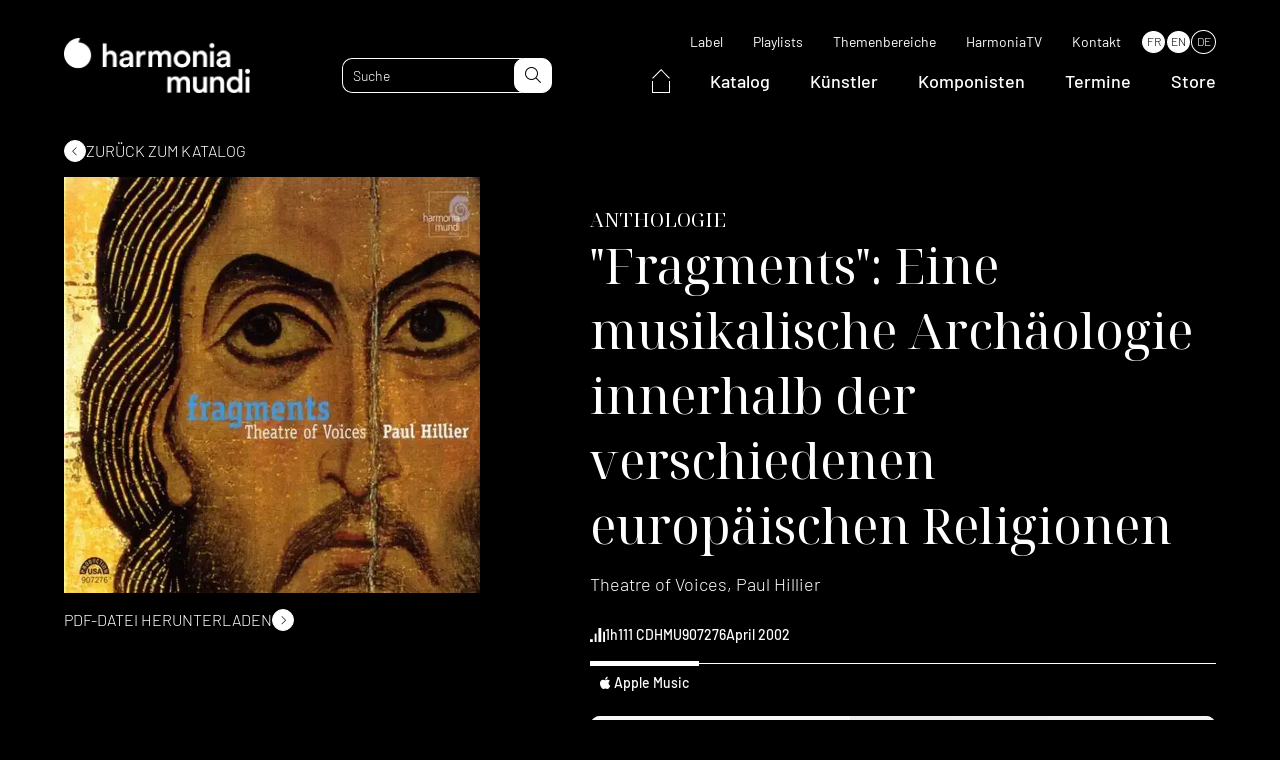

--- FILE ---
content_type: text/html; charset=UTF-8
request_url: https://www.harmoniamundi.com/de/alben/fragments/
body_size: 17494
content:
<!DOCTYPE html><html lang="de-DE"><head><script data-no-optimize="1">var litespeed_docref=sessionStorage.getItem("litespeed_docref");litespeed_docref&&(Object.defineProperty(document,"referrer",{get:function(){return litespeed_docref}}),sessionStorage.removeItem("litespeed_docref"));</script> <meta charset="UTF-8"><meta name="viewport" content="width=device-width, initial-scale=1.0, maximum-scale=1.0, user-scalable=no" /><link rel="profile" href="http://gmpg.org/xfn/11"><link rel="pingback" href="https://www.harmoniamundi.com/xmlrpc.php"><link rel="apple-touch-icon" sizes="76x76" href="/apple-touch-icon.png"><link rel="icon" type="image/png" sizes="32x32" href="/favicon-32x32.png"><link rel="icon" type="image/png" sizes="16x16" href="/favicon-16x16.png"><link rel="manifest" href="/site.webmanifest"><link rel="mask-icon" href="/safari-pinned-tab.svg" color="#5bbad5"><meta name="msapplication-TileColor" content="#000000"><meta name="theme-color" content="#000000"> <script data-optimized="1" type="text/javascript" src="https://www.harmoniamundi.com/wp-content/litespeed/js/2b40a38fd040b7f111035a8728dabf5b.js?ver=abf5b" async defer></script>  <script data-optimized="1" src="https://www.harmoniamundi.com/wp-content/litespeed/js/75a2e22c268e2afcb41fbb279b35e955.js?ver=5e955"></script> <meta name='robots' content='index, follow, max-image-preview:large, max-snippet:-1, max-video-preview:-1' /><link rel="alternate" hreflang="fr" href="https://www.harmoniamundi.com/albums/fragments/" /><link rel="alternate" hreflang="en" href="https://www.harmoniamundi.com/en/albums/fragments/" /><link rel="alternate" hreflang="de" href="https://www.harmoniamundi.com/de/alben/fragments/" /><link rel="alternate" hreflang="x-default" href="https://www.harmoniamundi.com/albums/fragments/" /> <script data-cfasync="false" data-pagespeed-no-defer>var gtm4wp_datalayer_name = "dataLayer";
	var dataLayer = dataLayer || [];</script> <title>Fragments | harmonia mundi</title><meta name="description" content="Theatre of Voices create a unique mosaic in sound with this program of chant and polyphony drawn from both Eastern and Western Europe. The common thread running through all the music is what might be called a medieval sensibility towards sound and expression. The title refers to the fragmented survival of the distant musical past in manuscript collections which are often in incomplete or damaged condition, and to the fragmentation of Christianity into Eastern Orthodoxy and Western Catholicism." /><link rel="canonical" href="https://www.harmoniamundi.com/de/alben/fragments/" /><meta property="og:locale" content="de_DE" /><meta property="og:type" content="article" /><meta property="og:title" content="Fragments" /><meta property="og:description" content="Theatre of Voices create a unique mosaic in sound with this program of chant and polyphony drawn from both Eastern and Western Europe. The common thread running through all the music is what might be called a medieval sensibility towards sound and expression. The title refers to the fragmented survival of the distant musical past in manuscript collections which are often in incomplete or damaged condition, and to the fragmentation of Christianity into Eastern Orthodoxy and Western Catholicism." /><meta property="og:url" content="https://www.harmoniamundi.com/de/alben/fragments/" /><meta property="og:site_name" content="harmonia mundi" /><meta property="article:publisher" content="https://www.facebook.com/harmoniamundiinternational" /><meta property="article:modified_time" content="2023-02-10T03:03:51+00:00" /><meta property="og:image" content="https://www.harmoniamundi.com/wp-content/uploads/2022/10/albums-598.jpg" /><meta property="og:image:width" content="800" /><meta property="og:image:height" content="800" /><meta property="og:image:type" content="image/jpeg" /><meta name="twitter:card" content="summary_large_image" /><meta name="twitter:site" content="@harmoniamundi" /> <script type="application/ld+json" class="yoast-schema-graph">{"@context":"https://schema.org","@graph":[{"@type":"WebPage","@id":"https://www.harmoniamundi.com/de/alben/fragments/","url":"https://www.harmoniamundi.com/de/alben/fragments/","name":"Fragments | harmonia mundi","isPartOf":{"@id":"https://www.harmoniamundi.com/de/#website"},"primaryImageOfPage":{"@id":"https://www.harmoniamundi.com/de/alben/fragments/#primaryimage"},"image":{"@id":"https://www.harmoniamundi.com/de/alben/fragments/#primaryimage"},"thumbnailUrl":"https://www.harmoniamundi.com/wp-content/uploads/2022/10/albums-598.jpg","datePublished":"2022-12-01T03:33:17+00:00","dateModified":"2023-02-10T03:03:51+00:00","description":"Theatre of Voices create a unique mosaic in sound with this program of chant and polyphony drawn from both Eastern and Western Europe. The common thread running through all the music is what might be called a medieval sensibility towards sound and expression. The title refers to the fragmented survival of the distant musical past in manuscript collections which are often in incomplete or damaged condition, and to the fragmentation of Christianity into Eastern Orthodoxy and Western Catholicism.","breadcrumb":{"@id":"https://www.harmoniamundi.com/de/alben/fragments/#breadcrumb"},"inLanguage":"de","potentialAction":[{"@type":"ReadAction","target":["https://www.harmoniamundi.com/de/alben/fragments/"]}]},{"@type":"ImageObject","inLanguage":"de","@id":"https://www.harmoniamundi.com/de/alben/fragments/#primaryimage","url":"https://www.harmoniamundi.com/wp-content/uploads/2022/10/albums-598.jpg","contentUrl":"https://www.harmoniamundi.com/wp-content/uploads/2022/10/albums-598.jpg","width":800,"height":800},{"@type":"BreadcrumbList","@id":"https://www.harmoniamundi.com/de/alben/fragments/#breadcrumb","itemListElement":[{"@type":"ListItem","position":1,"name":"Accueil","item":"https://www.harmoniamundi.com/de/"},{"@type":"ListItem","position":2,"name":"Albums","item":"https://www.harmoniamundi.com/de/alben/"},{"@type":"ListItem","position":3,"name":"Fragments"}]},{"@type":"WebSite","@id":"https://www.harmoniamundi.com/de/#website","url":"https://www.harmoniamundi.com/de/","name":"harmonia mundi","description":"Klassische Musik par excellence","publisher":{"@id":"https://www.harmoniamundi.com/de/#organization"},"alternateName":"HM","potentialAction":[{"@type":"SearchAction","target":{"@type":"EntryPoint","urlTemplate":"https://www.harmoniamundi.com/de/?s={search_term_string}"},"query-input":{"@type":"PropertyValueSpecification","valueRequired":true,"valueName":"search_term_string"}}],"inLanguage":"de"},{"@type":"Organization","@id":"https://www.harmoniamundi.com/de/#organization","name":"harmonia mundi","url":"https://www.harmoniamundi.com/de/","logo":{"@type":"ImageObject","inLanguage":"de","@id":"https://www.harmoniamundi.com/de/#/schema/logo/image/","url":"https://www.harmoniamundi.com/wp-content/uploads/2023/02/hm_1000x1000_noir.png","contentUrl":"https://www.harmoniamundi.com/wp-content/uploads/2023/02/hm_1000x1000_noir.png","width":1000,"height":1000,"caption":"harmonia mundi"},"image":{"@id":"https://www.harmoniamundi.com/de/#/schema/logo/image/"},"sameAs":["https://www.facebook.com/harmoniamundiinternational","https://x.com/harmoniamundi","https://www.instagram.com/harmoniamundi_inter/","https://www.youtube.com/harmoniamundivideo"]}]}</script>  <script type='application/javascript'  id='pys-version-script'>console.log('PixelYourSite Free version 11.1.5');</script> <link rel='dns-prefetch' href='//cdnjs.cloudflare.com' /><link rel='dns-prefetch' href='//cdn.jsdelivr.net' /><link rel="alternate" title="oEmbed (JSON)" type="application/json+oembed" href="https://www.harmoniamundi.com/de/wp-json/oembed/1.0/embed?url=https%3A%2F%2Fwww.harmoniamundi.com%2Fde%2Falben%2Ffragments%2F" /><link rel="alternate" title="oEmbed (XML)" type="text/xml+oembed" href="https://www.harmoniamundi.com/de/wp-json/oembed/1.0/embed?url=https%3A%2F%2Fwww.harmoniamundi.com%2Fde%2Falben%2Ffragments%2F&#038;format=xml" /><link data-optimized="2" rel="stylesheet" href="https://www.harmoniamundi.com/wp-content/litespeed/css/598acd0b5f12b698a85def42ce422088.css?ver=f0de1" /><link rel='stylesheet preload' as='style' id='select2-style-css' href='https://cdnjs.cloudflare.com/ajax/libs/select2/4.0.13/css/select2.min.css' media='all' /> <script data-optimized="1" type="text/javascript" src="https://www.harmoniamundi.com/wp-content/litespeed/js/626cce40f6d3e9f38d0a2139df93cb20.js?ver=3cb20" id="modernizr-js"></script> <script data-optimized="1" type="text/javascript" id="wpml-cookie-js-extra">var wpml_cookies={"wp-wpml_current_language":{"value":"de","expires":1,"path":"/"}};var wpml_cookies={"wp-wpml_current_language":{"value":"de","expires":1,"path":"/"}}</script> <script data-optimized="1" type="text/javascript" src="https://www.harmoniamundi.com/wp-content/litespeed/js/b54d3a6bcfe098c111bd85243c88a81c.js?ver=8a81c" id="wpml-cookie-js" defer="defer" data-wp-strategy="defer"></script> <script data-optimized="1" type="text/javascript" src="https://www.harmoniamundi.com/wp-content/litespeed/js/4e7c6c7163d18ff1df673737387c8fe1.js?ver=c8fe1" id="jquery-js"></script> <script data-optimized="1" type="text/javascript" src="https://www.harmoniamundi.com/wp-content/litespeed/js/92d57d50fb70343a56ae766657229975.js?ver=29975" id="wow-js"></script> <script data-optimized="1" type="text/javascript" defer src="https://www.harmoniamundi.com/wp-content/litespeed/js/389b363041842305047df72b81751d29.js?ver=51d29" id="select2-js"></script> <script data-optimized="1" type="text/javascript" src="https://www.harmoniamundi.com/wp-content/litespeed/js/41782f0a8ce40e4cc83e32d50f14a1b6.js?ver=4a1b6" id="lodash-js"></script> <script data-optimized="1" type="text/javascript" id="lodash-js-after">window.lodash=_.noConflict()</script> <script data-optimized="1" type="text/javascript" src="https://www.harmoniamundi.com/wp-content/litespeed/js/8ead438b62cf5c91491ad8de87a00a22.js?ver=00a22" id="smooth-scrollbar-js"></script> <script data-optimized="1" type="text/javascript" src="https://www.harmoniamundi.com/wp-content/litespeed/js/2dc2f03a27d8bf98be7df8f3a8075e5f.js?ver=75e5f" id="simplelighbox-js"></script> <script data-optimized="1" type="text/javascript" defer src="https://www.harmoniamundi.com/wp-content/litespeed/js/a7498eec1faa49e2b641550b615f0392.js?ver=f0392" id="audioplayer-js"></script> <script data-optimized="1" type="text/javascript" src="https://www.harmoniamundi.com/wp-content/litespeed/js/c6cdd3bbde562c73f32dfbab6d8677da.js?ver=677da" id="sticky-js-js"></script> <script data-optimized="1" type="text/javascript" src="https://www.harmoniamundi.com/wp-content/litespeed/js/45ddb87242a6157f9724e4b23c77dde8.js?ver=7dde8" id="waypoints-js"></script> <script data-optimized="1" type="text/javascript" src="https://www.harmoniamundi.com/wp-content/litespeed/js/514be3b2d1f9abcf4cbf1a0f8ddd8bb5.js?ver=d8bb5" id="waypoints-debug-js"></script> <script data-optimized="1" type="text/javascript" src="https://www.harmoniamundi.com/wp-content/litespeed/js/f51bb450971af50dc892d6ddaace4107.js?ver=e4107" id="walt-js"></script> <script data-optimized="1" type="text/javascript" src="https://www.harmoniamundi.com/wp-content/litespeed/js/9eedd65fe56c4c241e8a112223629842.js?ver=29842" id="function-js"></script> <script data-optimized="1" type="text/javascript" src="https://www.harmoniamundi.com/wp-content/litespeed/js/8877075cf02629c32a0c9e7c86706aba.js?ver=06aba" id="anchors_script-js"></script> <script data-optimized="1" type="text/javascript" src="https://www.harmoniamundi.com/wp-content/litespeed/js/3f15d1165a71b75f701f9ac286084583.js?ver=84583" id="walt_video-js"></script> <script data-optimized="1" type="text/javascript" src="https://www.harmoniamundi.com/wp-content/litespeed/js/26dbf365061b512c82d22198a014f78a.js?ver=4f78a" id="walt_slider-js"></script> <script data-optimized="1" type="text/javascript" src="https://www.harmoniamundi.com/wp-content/litespeed/js/56d38e15332afc6322c57a1b2c7f1f07.js?ver=f1f07" id="walt_accordion-js"></script> <script data-optimized="1" type="text/javascript" src="https://www.harmoniamundi.com/wp-content/litespeed/js/6d49882e2303abe033cd54e4116b4a25.js?ver=b4a25" id="walt_header-js"></script> <script data-optimized="1" type="text/javascript" id="custom_script-js-extra">var ajaxurl=["https://www.harmoniamundi.com/wp-admin/admin-ajax.php"]</script> <script data-optimized="1" type="text/javascript" src="https://www.harmoniamundi.com/wp-content/litespeed/js/8fb59e8b105d0239167949c94477264d.js?ver=7264d" id="custom_script-js"></script> <script data-optimized="1" type="text/javascript" src="https://www.harmoniamundi.com/wp-content/litespeed/js/ae647dd708c596b10ad955096ce35843.js?ver=35843" id="jquery-bind-first-js"></script> <script data-optimized="1" type="text/javascript" src="https://www.harmoniamundi.com/wp-content/litespeed/js/86c70f68f10022feb55dbb5fe1921e36.js?ver=21e36" id="js-cookie-pys-js"></script> <script data-optimized="1" type="text/javascript" src="https://www.harmoniamundi.com/wp-content/litespeed/js/7384f568bacc63cd94ecaec9a95f3e29.js?ver=f3e29" id="js-tld-js"></script> <script type="text/javascript" id="pys-js-extra">/*  */
var pysOptions = {"staticEvents":{"facebook":{"init_event":[{"delay":0,"type":"static","ajaxFire":false,"name":"PageView","pixelIds":["335040332754760"],"eventID":"c51228db-f655-4733-a649-52eb36f0b954","params":{"page_title":"Fragments","post_type":"albums","post_id":85950,"plugin":"PixelYourSite","user_role":"guest","event_url":"www.harmoniamundi.com/de/alben/fragments/"},"e_id":"init_event","ids":[],"hasTimeWindow":false,"timeWindow":0,"woo_order":"","edd_order":""}]}},"dynamicEvents":{"automatic_event_form":{"facebook":{"delay":0,"type":"dyn","name":"Form","pixelIds":["335040332754760"],"eventID":"a0a3b1c5-acc3-48bc-93d3-dfb81be9f489","params":{"page_title":"Fragments","post_type":"albums","post_id":85950,"plugin":"PixelYourSite","user_role":"guest","event_url":"www.harmoniamundi.com/de/alben/fragments/"},"e_id":"automatic_event_form","ids":[],"hasTimeWindow":false,"timeWindow":0,"woo_order":"","edd_order":""}},"automatic_event_download":{"facebook":{"delay":0,"type":"dyn","name":"Download","extensions":["","doc","exe","js","pdf","ppt","tgz","zip","xls"],"pixelIds":["335040332754760"],"eventID":"56de7df9-eedb-43ab-8573-d501a4c1303b","params":{"page_title":"Fragments","post_type":"albums","post_id":85950,"plugin":"PixelYourSite","user_role":"guest","event_url":"www.harmoniamundi.com/de/alben/fragments/"},"e_id":"automatic_event_download","ids":[],"hasTimeWindow":false,"timeWindow":0,"woo_order":"","edd_order":""}},"automatic_event_comment":{"facebook":{"delay":0,"type":"dyn","name":"Comment","pixelIds":["335040332754760"],"eventID":"876db144-e861-45a0-98d2-168aca02bfe6","params":{"page_title":"Fragments","post_type":"albums","post_id":85950,"plugin":"PixelYourSite","user_role":"guest","event_url":"www.harmoniamundi.com/de/alben/fragments/"},"e_id":"automatic_event_comment","ids":[],"hasTimeWindow":false,"timeWindow":0,"woo_order":"","edd_order":""}},"automatic_event_scroll":{"facebook":{"delay":0,"type":"dyn","name":"PageScroll","scroll_percent":30,"pixelIds":["335040332754760"],"eventID":"f09fe0f6-a4e0-4742-b5db-9df4219fdd17","params":{"page_title":"Fragments","post_type":"albums","post_id":85950,"plugin":"PixelYourSite","user_role":"guest","event_url":"www.harmoniamundi.com/de/alben/fragments/"},"e_id":"automatic_event_scroll","ids":[],"hasTimeWindow":false,"timeWindow":0,"woo_order":"","edd_order":""}},"automatic_event_time_on_page":{"facebook":{"delay":0,"type":"dyn","name":"TimeOnPage","time_on_page":30,"pixelIds":["335040332754760"],"eventID":"53724a51-76fd-47eb-b207-de5cab67a6bb","params":{"page_title":"Fragments","post_type":"albums","post_id":85950,"plugin":"PixelYourSite","user_role":"guest","event_url":"www.harmoniamundi.com/de/alben/fragments/"},"e_id":"automatic_event_time_on_page","ids":[],"hasTimeWindow":false,"timeWindow":0,"woo_order":"","edd_order":""}}},"triggerEvents":[],"triggerEventTypes":[],"facebook":{"pixelIds":["335040332754760"],"advancedMatching":{"external_id":"efaaebccbefaecabffdebeecd"},"advancedMatchingEnabled":true,"removeMetadata":false,"wooVariableAsSimple":false,"serverApiEnabled":true,"wooCRSendFromServer":false,"send_external_id":null,"enabled_medical":false,"do_not_track_medical_param":["event_url","post_title","page_title","landing_page","content_name","categories","category_name","tags"],"meta_ldu":false},"debug":"1","siteUrl":"https://www.harmoniamundi.com","ajaxUrl":"https://www.harmoniamundi.com/wp-admin/admin-ajax.php","ajax_event":"2e4ab393a0","enable_remove_download_url_param":"1","cookie_duration":"7","last_visit_duration":"60","enable_success_send_form":"","ajaxForServerEvent":"1","ajaxForServerStaticEvent":"1","useSendBeacon":"1","send_external_id":"1","external_id_expire":"180","track_cookie_for_subdomains":"1","google_consent_mode":"1","gdpr":{"ajax_enabled":false,"all_disabled_by_api":false,"facebook_disabled_by_api":false,"analytics_disabled_by_api":false,"google_ads_disabled_by_api":false,"pinterest_disabled_by_api":false,"bing_disabled_by_api":false,"reddit_disabled_by_api":false,"externalID_disabled_by_api":false,"facebook_prior_consent_enabled":true,"analytics_prior_consent_enabled":true,"google_ads_prior_consent_enabled":null,"pinterest_prior_consent_enabled":true,"bing_prior_consent_enabled":true,"cookiebot_integration_enabled":false,"cookiebot_facebook_consent_category":"marketing","cookiebot_analytics_consent_category":"statistics","cookiebot_tiktok_consent_category":"marketing","cookiebot_google_ads_consent_category":"marketing","cookiebot_pinterest_consent_category":"marketing","cookiebot_bing_consent_category":"marketing","consent_magic_integration_enabled":false,"real_cookie_banner_integration_enabled":false,"cookie_notice_integration_enabled":false,"cookie_law_info_integration_enabled":false,"analytics_storage":{"enabled":true,"value":"granted","filter":false},"ad_storage":{"enabled":true,"value":"granted","filter":false},"ad_user_data":{"enabled":true,"value":"granted","filter":false},"ad_personalization":{"enabled":true,"value":"granted","filter":false}},"cookie":{"disabled_all_cookie":false,"disabled_start_session_cookie":false,"disabled_advanced_form_data_cookie":false,"disabled_landing_page_cookie":false,"disabled_first_visit_cookie":false,"disabled_trafficsource_cookie":false,"disabled_utmTerms_cookie":false,"disabled_utmId_cookie":false},"tracking_analytics":{"TrafficSource":"direct","TrafficLanding":"undefined","TrafficUtms":[],"TrafficUtmsId":[]},"GATags":{"ga_datalayer_type":"default","ga_datalayer_name":"dataLayerPYS"},"woo":{"enabled":false},"edd":{"enabled":false},"cache_bypass":"1769284146"};
//# sourceURL=pys-js-extra
/*  */</script> <script data-optimized="1" type="text/javascript" src="https://www.harmoniamundi.com/wp-content/litespeed/js/cdb91ef74d6a8ea1dc0df3da90fc5208.js?ver=c5208" id="pys-js"></script> <link rel="https://api.w.org/" href="https://www.harmoniamundi.com/de/wp-json/" /><link rel="alternate" title="JSON" type="application/json" href="https://www.harmoniamundi.com/de/wp-json/wp/v2/albums/85950" /><meta name="generator" content="WPML ver:4.6.15 stt:1,4,3;" /><meta name="facebook-domain-verification" content="klm16k0jrttej6n65olsadx4uetb9b" /> <script data-cfasync="false" data-pagespeed-no-defer type="text/javascript">var dataLayer_content = {"pagePostType":"albums","pagePostType2":"single-albums","pagePostAuthor":"adm_dev_walt"};
	dataLayer.push( dataLayer_content );</script> <script data-cfasync="false" data-pagespeed-no-defer type="text/javascript">(function(w,d,s,l,i){w[l]=w[l]||[];w[l].push({'gtm.start':
new Date().getTime(),event:'gtm.js'});var f=d.getElementsByTagName(s)[0],
j=d.createElement(s),dl=l!='dataLayer'?'&l='+l:'';j.async=true;j.src=
'//www.googletagmanager.com/gtm.js?id='+i+dl;f.parentNode.insertBefore(j,f);
})(window,document,'script','dataLayer','GTM-5244NXZ');</script> <script data-cfasync="false" data-pagespeed-no-defer type="text/javascript">(function(w,d,s,l,i){w[l]=w[l]||[];w[l].push({'gtm.start':
new Date().getTime(),event:'gtm.js'});var f=d.getElementsByTagName(s)[0],
j=d.createElement(s),dl=l!='dataLayer'?'&l='+l:'';j.async=true;j.src=
'//www.googletagmanager.com/gtm.js?id='+i+dl;f.parentNode.insertBefore(j,f);
})(window,document,'script','dataLayer','GTM-MV7CTV5');</script> <link rel="preconnect" href="https://fonts.googleapis.com"><link rel="preconnect" href="https://fonts.gstatic.com" crossorigin>
 <script src="https://kit.fontawesome.com/33c2e65a96.js" crossorigin="anonymous"></script> <script id="mcjs">! function(c, h, i, m, p) {
            m = c.createElement(h), p = c.getElementsByTagName(h)[0], m.async = 1, m.src = i, p.parentNode.insertBefore(m, p)
        }(document, "script", "https://chimpstatic.com/mcjs-connected/js/users/24d888aff4574960848e67ccf/51a2e51faf233179c2b9ff25e.js");</script> </head><body class="wp-singular albums-template-default single single-albums postid-85950 wp-theme-walt-wp-theme fragments" data-browser_lang="" data-browser_lang_for=""><div id="page" class="desktop"><header id="header" class="site_header ghost" role="banner"><div class="header_navbar"><div class="wrapper"><div class="navbar"><div class="header_logo">
<a href="https://www.harmoniamundi.com/de/">
<picture class="attachment-medium_large size-medium_large">
<source type="image/webp" srcset="https://www.harmoniamundi.com/wp-content/uploads/2022/09/hm-logo-blanc-768x227.png.webp" sizes="(max-width: 768px) 100vw, 768px"/>
<img data-lazyloaded="1" src="[data-uri]" width="768" height="227" data-src="https://www.harmoniamundi.com/wp-content/uploads/2022/09/hm-logo-blanc-768x227.png.webp" alt="" data-srcset="https://www.harmoniamundi.com/wp-content/uploads/2022/09/hm-logo-blanc-768x227.png.webp 768w, https://www.harmoniamundi.com/wp-content/uploads/2022/09/hm-logo-blanc-300x89.png.webp 300w, https://www.harmoniamundi.com/wp-content/uploads/2022/09/hm-logo-blanc-1024x302.png.webp 1024w, https://www.harmoniamundi.com/wp-content/uploads/2022/09/hm-logo-blanc-1536x453.png.webp 1536w, https://www.harmoniamundi.com/wp-content/uploads/2022/09/hm-logo-blanc.png.webp 1596w" data-sizes="(max-width: 768px) 100vw, 768px"/><noscript><img width="768" height="227" src="https://www.harmoniamundi.com/wp-content/uploads/2022/09/hm-logo-blanc-768x227.png.webp" alt="" srcset="https://www.harmoniamundi.com/wp-content/uploads/2022/09/hm-logo-blanc-768x227.png.webp 768w, https://www.harmoniamundi.com/wp-content/uploads/2022/09/hm-logo-blanc-300x89.png.webp 300w, https://www.harmoniamundi.com/wp-content/uploads/2022/09/hm-logo-blanc-1024x302.png.webp 1024w, https://www.harmoniamundi.com/wp-content/uploads/2022/09/hm-logo-blanc-1536x453.png.webp 1536w, https://www.harmoniamundi.com/wp-content/uploads/2022/09/hm-logo-blanc.png.webp 1596w" sizes="(max-width: 768px) 100vw, 768px"/></noscript>
</picture>
</a></div><div class="site_header_search"><form role="search" method="get" class="search_form" action="https://www.harmoniamundi.com/de/"><input type="text" id="search" minlength="3" class="search_field" value="" name="s" placeholder="Suche" data-labels="{&quot;albums&quot;:&quot;Albums&quot;,&quot;artists&quot;:&quot;K\u00fcnstler&quot;,&quot;documents&quot;:&quot;Documents&quot;}"><button id="search-submit" type="submit" class="search_submit" name="submit">
<i class="fa-light fa-magnifying-glass"></i>
</button></form></div><div class="site_header_navigations"><nav class="secondary_navigation" role="navigation"><div class="menu-menu-secondaire-de-container"><ul id="menu-menu-secondaire-de" class="menu"><li id="menu-item-116093" class=" menu-item menu-item-type-post_type menu-item-object-page simple_sub_menu"><a href="https://www.harmoniamundi.com/de/label/">Label</a></li><li id="menu-item-113029" class=" menu-item menu-item-type-post_type_archive menu-item-object-playlists simple_sub_menu"><a href="https://www.harmoniamundi.com/de/playlists/">Playlists</a></li><li id="menu-item-114809" class=" menu-item menu-item-type-post_type menu-item-object-page simple_sub_menu"><a href="https://www.harmoniamundi.com/de/themenbereiche/">Themenbereiche</a></li><li id="menu-item-113030" class=" menu-item menu-item-type-custom menu-item-object-custom simple_sub_menu"><a target="_blank" href="https://www.youtube.com/c/harmoniamundi">HarmoniaTV</a></li><li id="menu-item-116092" class=" menu-item menu-item-type-post_type menu-item-object-page simple_sub_menu"><a href="https://www.harmoniamundi.com/de/contact/">Kontakt</a></li></ul></div><div class="wpml-ls-statics-shortcode_actions wpml-ls wpml-ls-legacy-list-horizontal"><ul><li class="wpml-ls-slot-shortcode_actions wpml-ls-item wpml-ls-item-fr wpml-ls-first-item wpml-ls-item-legacy-list-horizontal">
<a href="https://www.harmoniamundi.com/albums/fragments/" class="wpml-ls-link">
<span class="wpml-ls-native" lang="fr">FR</span></a></li><li class="wpml-ls-slot-shortcode_actions wpml-ls-item wpml-ls-item-en wpml-ls-item-legacy-list-horizontal">
<a href="https://www.harmoniamundi.com/en/albums/fragments/" class="wpml-ls-link">
<span class="wpml-ls-native" lang="en">EN</span></a></li><li class="wpml-ls-slot-shortcode_actions wpml-ls-item wpml-ls-item-de wpml-ls-current-language wpml-ls-last-item wpml-ls-item-legacy-list-horizontal">
<a href="https://www.harmoniamundi.com/de/alben/fragments/" class="wpml-ls-link">
<span class="wpml-ls-native">DE</span></a></li></ul></div></nav><nav class="main_navigation" role="navigation"><div class="menu-menu-principal-de-container"><ul id="menu-menu-principal-de" class="menu"><li id="menu-item-131820" class="home menu-item menu-item-type-custom menu-item-object-custom simple_sub_menu"><a href="https://www.harmoniamundi.com/de/">
<span>
<svg xmlns="http://www.w3.org/2000/svg" width="17.859" height="24.202" viewBox="0 0 17.859 24.202">
<g id="Group_18149" data-name="Group 18149" transform="translate(0.5 0.722)">
<path id="Path_27277" data-name="Path 27277" d="M-18738.619-14044.268l8.5-8.777,8.363,8.777" transform="translate(18738.619 14053.045)" fill="none" stroke="#fff" stroke-width="1"/>
<path id="Path_27278" data-name="Path 27278" d="M-18732.008-14037.944v11.723h16.859v-11.723" transform="translate(18732.008 14049.202)" fill="none" stroke="#fff" stroke-width="1"/>
</g>
</svg>
</span>
</a></li><li id="menu-item-113021" class=" menu-item menu-item-type-post_type_archive menu-item-object-albums simple_sub_menu"><a href="https://www.harmoniamundi.com/de/alben/">Katalog</a></li><li id="menu-item-113022" class=" menu-item menu-item-type-post_type_archive menu-item-object-artists simple_sub_menu"><a href="https://www.harmoniamundi.com/de/artistes/">Künstler</a></li><li id="menu-item-113023" class=" menu-item menu-item-type-post_type_archive menu-item-object-composers simple_sub_menu"><a href="https://www.harmoniamundi.com/de/compositeurs/">Komponisten</a></li><li id="menu-item-113024" class=" menu-item menu-item-type-post_type_archive menu-item-object-concerts simple_sub_menu"><a href="https://www.harmoniamundi.com/de/concerts/">Termine</a></li><li id="menu-item-113025" class=" menu-item menu-item-type-custom menu-item-object-custom simple_sub_menu"><a target="_blank" href="https://store.harmoniamundi.com/">Store</a></li></ul></div></nav></div><div class="header_responsive"><div class="toggle"><div class="sandwich">
<span></span>
<span></span></div></div><div class="responsive_panel"><div class="responsive_panel_inner"><div class="wrapper"><nav class="main_navigation" role="navigation"><div class="menu-menu-principal-de-container"><ul id="menu-menu-principal-de-1" class="menu"><li class="home menu-item menu-item-type-custom menu-item-object-custom simple_sub_menu"><a href="https://www.harmoniamundi.com/de/">
<span>
<svg xmlns="http://www.w3.org/2000/svg" width="17.859" height="24.202" viewBox="0 0 17.859 24.202">
<g id="Group_18149" data-name="Group 18149" transform="translate(0.5 0.722)">
<path id="Path_27277" data-name="Path 27277" d="M-18738.619-14044.268l8.5-8.777,8.363,8.777" transform="translate(18738.619 14053.045)" fill="none" stroke="#fff" stroke-width="1"/>
<path id="Path_27278" data-name="Path 27278" d="M-18732.008-14037.944v11.723h16.859v-11.723" transform="translate(18732.008 14049.202)" fill="none" stroke="#fff" stroke-width="1"/>
</g>
</svg>
</span>
</a></li><li class=" menu-item menu-item-type-post_type_archive menu-item-object-albums simple_sub_menu"><a href="https://www.harmoniamundi.com/de/alben/">Katalog</a></li><li class=" menu-item menu-item-type-post_type_archive menu-item-object-artists simple_sub_menu"><a href="https://www.harmoniamundi.com/de/artistes/">Künstler</a></li><li class=" menu-item menu-item-type-post_type_archive menu-item-object-composers simple_sub_menu"><a href="https://www.harmoniamundi.com/de/compositeurs/">Komponisten</a></li><li class=" menu-item menu-item-type-post_type_archive menu-item-object-concerts simple_sub_menu"><a href="https://www.harmoniamundi.com/de/concerts/">Termine</a></li><li class=" menu-item menu-item-type-custom menu-item-object-custom simple_sub_menu"><a target="_blank" href="https://store.harmoniamundi.com/">Store</a></li></ul></div></nav><nav class="secondary_navigation" role="navigation"><div class="menu-menu-secondaire-de-container"><ul id="menu-menu-secondaire-de-1" class="menu"><li class=" menu-item menu-item-type-post_type menu-item-object-page simple_sub_menu"><a href="https://www.harmoniamundi.com/de/label/">Label</a></li><li class=" menu-item menu-item-type-post_type_archive menu-item-object-playlists simple_sub_menu"><a href="https://www.harmoniamundi.com/de/playlists/">Playlists</a></li><li class=" menu-item menu-item-type-post_type menu-item-object-page simple_sub_menu"><a href="https://www.harmoniamundi.com/de/themenbereiche/">Themenbereiche</a></li><li class=" menu-item menu-item-type-custom menu-item-object-custom simple_sub_menu"><a target="_blank" href="https://www.youtube.com/c/harmoniamundi">HarmoniaTV</a></li><li class=" menu-item menu-item-type-post_type menu-item-object-page simple_sub_menu"><a href="https://www.harmoniamundi.com/de/contact/">Kontakt</a></li></ul></div></nav></div></div><div class="site_header_search"><div class="wrapper"><form role="search" method="get" class="search_form" action="https://www.harmoniamundi.com/de/"><input type="text" id="search" minlength="3" class="search_field" value="" name="s" placeholder="Suche" data-labels="{&quot;albums&quot;:&quot;Albums&quot;,&quot;artists&quot;:&quot;K\u00fcnstler&quot;,&quot;documents&quot;:&quot;Documents&quot;}"><button id="search-submit" type="submit" class="search_submit" name="submit">
<i class="fa-light fa-magnifying-glass"></i>
</button></form></div></div></div></div></div></div></div></header><div id="content" class="site_content"><div id="container_page" class="container_cpt"><div id="container_page" class="single_albums"><div class="wrapper">
<a is="walt-go-back" post-type="albums" archive-url="https://www.harmoniamundi.com/de/alben/" href="#" class="w_link basic default_style go_back backward">
<span>Zurück zum Katalog</span>
</a><div class="album_content"><div class="isigrid gutter--xlarge gap--small"><div class="col-5_lg-12"><div class="viewer_gallery"><div class="viewer"><div class="gallery_image media_container object--cover ratio--square">
<picture class="attachment-large size-large">
<source type="image/webp" srcset="https://www.harmoniamundi.com/wp-content/uploads/2022/10/albums-598.jpg.webp" sizes="(max-width: 800px) 100vw, 800px"/>
<img data-lazyloaded="1" src="[data-uri]" width="800" height="800" data-src="https://www.harmoniamundi.com/wp-content/uploads/2022/10/albums-598.jpg.webp" alt="" data-srcset="https://www.harmoniamundi.com/wp-content/uploads/2022/10/albums-598.jpg.webp 800w, https://www.harmoniamundi.com/wp-content/uploads/2022/10/albums-598-300x300.jpg.webp 300w, https://www.harmoniamundi.com/wp-content/uploads/2022/10/albums-598-150x150.jpg.webp 150w, https://www.harmoniamundi.com/wp-content/uploads/2022/10/albums-598-768x768.jpg.webp 768w" data-sizes="(max-width: 800px) 100vw, 800px"/><noscript><img width="800" height="800" src="https://www.harmoniamundi.com/wp-content/uploads/2022/10/albums-598.jpg.webp" alt="" srcset="https://www.harmoniamundi.com/wp-content/uploads/2022/10/albums-598.jpg.webp 800w, https://www.harmoniamundi.com/wp-content/uploads/2022/10/albums-598-300x300.jpg.webp 300w, https://www.harmoniamundi.com/wp-content/uploads/2022/10/albums-598-150x150.jpg.webp 150w, https://www.harmoniamundi.com/wp-content/uploads/2022/10/albums-598-768x768.jpg.webp 768w" sizes="(max-width: 800px) 100vw, 800px"/></noscript>
</picture></div></div><div style="display: grid; gap: 16px; margin-top: 16px;"><div class="document">
<a
href="https://www.harmoniamundi.com/wp-content/uploads/pdf/fragments-HMU907276-de.pdf"
target="_blank"
title="Pdf-Datei herunterladen",
rel="noopener"
class="w_link basic default_style forward"
>
<span>
Pdf-Datei herunterladen    </span>
</a></div></div></div></div><div class="col-7_lg-12"><div class="album_informations"><div class="summary"><div class="tags_list"></div><h1 class="album_title">
<span class="compositeurs">
Anthologie                                </span>
"Fragments": Eine musikalische Archäologie innerhalb der verschiedenen europäischen Religionen                                <span class="artistes as_p">
Theatre of Voices, Paul Hillier                                </span></h1><div class="features_group"><div class="feature duration"><svg xmlns="http://www.w3.org/2000/svg" width="200" height="187.5" viewBox="0 0 200 187.5" class="icon icon-duration">
<g id="Groupe_18138" data-name="Groupe 18138" transform="translate(18652.502 12926.666)">
<rect id="Rectangle_1682" data-name="Rectangle 1682" width="25" height="112.5" transform="translate(-18590.002 -12851.666)" fill="#fff"/>
<rect id="Rectangle_1685" data-name="Rectangle 1685" width="25" height="137.5" transform="translate(-18477.502 -12876.666)" fill="#fff"/>
<rect id="Rectangle_1683" data-name="Rectangle 1683" width="37.5" height="187.5" transform="translate(-18540.002 -12926.666)" fill="#fff"/>
<rect id="Rectangle_1684" data-name="Rectangle 1684" width="37.5" height="37.5" transform="translate(-18652.502 -12776.666)" fill="#fff"/>
</g>
</svg>
1h11</div><div class="feature cd_number">
1 CD</div><div class="feature ref">HMU907276</div>
<time datetime="" class="feature release_date">April 2002</time></div></div><div class="actions_buttons"><ul class="group-buttons position--left inline"></ul></div><div class="album_tabs" id="album_tabs"><ul class="tabs"><div class="slider slickslider  " data-json="{&quot;arrows&quot;:false,&quot;dots&quot;:false,&quot;infinite&quot;:false,&quot;slidesToShow&quot;:3,&quot;slidesToSroll&quot;:1,&quot;variableWidth&quot;:true,&quot;swipe&quot;:true,&quot;swipeToSlide&quot;:true,&quot;waitForAnimate&quot;:false}"><div class="slide slider-slide"><div class="slide-container  ratio--none"><li class="tab current" data-tab="apple_music">
<span><i class="fab fa-apple"></i> Apple Music</span></li></div></div></div></ul><div class="tabs_panels"><div id="apple_music" class="tab_panel">
<iframe allow="autoplay *; encrypted-media *; fullscreen *; clipboard-write" frameborder="0" height="450" style="width:100%;max-width:700px;overflow:hidden;background:transparent;" sandbox="allow-forms allow-popups allow-same-origin allow-scripts allow-storage-access-by-user-activation allow-top-navigation-by-user-activation" src="https://embed.music.apple.com/fr/album/586102097"></iframe></div></div></div><div class="complete_informations"><div class="album_description"><div class="global_content"><p>					Theatre of Voices create a unique mosaic in sound with this program of chant and polyphony drawn from both Eastern and Western Europe. The common thread running through all the music is what might be called a medieval sensibility towards sound and expression. The title refers to the fragmented survival of the distant musical past in manuscript collections which are often in incomplete or damaged condition, and to the fragmentation of Christianity into Eastern Orthodoxy and Western Catholicism.</p></div><div class="read_more_toggle more">
<span class="label more">Weiterlesen</span>
<span class="label less">Lese weniger</span>
<span class="icon"></span></div></div><div class="album_humans isigrid gap--medium gutter--large"><div class="col-6_xxl-12_lg-6_sm-12"><div class="humans_list"><h2>Künstler</h2><ul><li><div class="human as_h4">
Theatre of Voices</div><div class="role as_h5"></div></li><li><div class="human as_h4">
<a href="https://www.harmoniamundi.com/de/artistes/paul-hillier/">Paul Hillier <i class="fal fa-external-link"></i></a></div><div class="role as_h5"></div></li></ul></div></div><div class="col-6_xxl-12_lg-6_sm-12"><div class="humans_list"><h2>Komponisten</h2><ul><li><div class="human as_h4">
Anonymous</div></li><li><div class="human as_h4">
Antonio Zachara da Teramo</div></li><li><div class="human as_h4">
Matteo Da Perugia</div></li><li><div class="human as_h4">
John Plousiadenos</div></li><li><div class="human as_h4">
Manuel Gazes</div></li><li><div class="human as_h4">
Perotinus</div></li></ul></div></div></div><div class="harmonia_mundi_description"><h2 class="title">Programm</h2>
<br />
ANONYMOUS<br>· <b>Laudate novella </b> (3'04)<br>· <b>Venite a laudare </b> (3'10)<br>ANTONIO ZACHARA DA TERAMO [1350-1413]<br>· <b>Credo Deus Deorum </b> (6'49)<br>MATTEO DA PERUGIA [-1418]<br>· <b>Benedicamus </b> (1'22)<br> ANONYMOUS<br>· <b>Sanctus </b> (1'35)<br>JOHN PLOUSIADENOS [1429-1500]<br>· <b>Canon for the Council of Florence (Ode 5) </b> (3'47)<br>MANUEL GAZES<br>· <b>Enite ton Kychirion (Hymn) </b> (3'40)<br> ANONYMOUS<br>· <b>Dnes Hristos </b> (4'37)<br>· <b>Blazhen muzh </b> (1'53)<br>· <b>Vozbrannoy voyevode </b> (1'44)<br>· <b>Izhe heruvimi (The Cherubic Hymn) </b> (6'38)<br>· <b>Worldes Blis ne Last No Throwe </b> (4'16)<br>· <b>Beata viscera </b> (1'31)<br>· <b>Salve sancta parens/Salve mater/Salve lux/Salve sine spina </b> (3'28)<br>· <b>Salve virgo virginum </b> (2'00)<br>· <b>Virgo Maria, patrem parit/O stella/Flos genuit/Virgo Maria, flos </b> (2'30)<br>· <b>Sanctus </b> (1'34)<br>· <b>Alleluya V Nativitas </b> (2'57)<br> PEROTINUS<br>· <b>Gradual: Viderunt omnes V Notum fecit Dominus </b> (11'02)<br /></div></div></div></div></div></div></div></div><div id="newsletter" class="block_newsletter media_container object--cover"><img data-lazyloaded="1" src="[data-uri]" width="2560" height="1707" data-src="/wp-content/uploads/2022/09/pexels-cottonbro-7095718-scaled.jpg" alt=""><noscript><img data-lazyloaded="1" src="[data-uri]" width="2560" height="1707" data-src="/wp-content/uploads/2022/09/pexels-cottonbro-7095718-scaled.jpg" alt=""><noscript><img width="2560" height="1707" src="/wp-content/uploads/2022/09/pexels-cottonbro-7095718-scaled.jpg" alt=""></noscript></noscript><div class="wrapper_xsmall"><div class="content_container"><div class="content_bubble"><div class="content_bubble_image media_container object--cover">
<img data-lazyloaded="1" src="[data-uri]" width="2560" height="1707" data-src="/wp-content/uploads/2022/09/pexels-cottonbro-7095718-scaled.jpg" alt=""><noscript><img data-lazyloaded="1" src="[data-uri]" width="2560" height="1707" data-src="/wp-content/uploads/2022/09/pexels-cottonbro-7095718-scaled.jpg" alt=""><noscript><img width="2560" height="1707" src="/wp-content/uploads/2022/09/pexels-cottonbro-7095718-scaled.jpg" alt=""></noscript></noscript></div></div><div class="content"><div class="global_content"><h2 style="text-align: center;">Neuigkeiten zu den Künstlern mit einem Klick</h2><p style="text-align: center;">Sie möchten regelmäßig über die Aktivitäten Ihrer Lieblingskünstler informiert werden und die Konzertdaten in Ihre Agenda eintragen? Melden Sie sich hier an!</p></div><form method="post" class="mc4wp-form mc4wp-form-28814" id="artist_mc_form"><div class="artists_checkbox form_group"></div><div class="form_group"><input required id="email_field" type="email" class="email_field" value="" name="EMAIL" placeholder="E-Mail "><input type="hidden" name="MMERGE7" value="">
<input type="hidden" name="INTERESTS[5258c7ae36]" value=""><button id="submit" type="submit" class="submit_button w_button basic alt_style icon icon--right action">
<span class="button_inner">
<span class="button_background">
<span class="button_shadow"></span>
</span>
<span class="button_labels">
<span class="button_label_visible">Senden</span>
<span class="button_label_hidden">Senden</span>
</span>
<span class="button_icon"><i class="fa-light fa-chevron-right"></i></span>
</span><div class="loader"><b></b><b></b><b></b></div>
</button></div></form></div></div></div></div> <script type="application/ld+json">{
    "@context": "https://schema.org",
    "@type": "MusicAlbum",
    "name": "\"Fragments\": Eine musikalische Archäologie innerhalb der verschiedenen europäischen Religionen",
    "description": "<p>\t\t\t\t\tTheatre of Voices create a unique mosaic in sound with this program of chant and polyphony drawn from both Eastern and Western Europe. The common thread running through all the music is what might be called a medieval sensibility towards sound and expression. The title refers to the fragmented survival of the distant musical past in manuscript collections which are often in incomplete or damaged condition, and to the fragmentation of Christianity into Eastern Orthodoxy and Western Catholicism.</p>\n",
    "byArtist": {
        "@type": "MusicGroup",
        "name": "Theatre of Voices, Paul Hillier"
    },
    "datePublished": "April 2002",
    "image": "https://www.harmoniamundi.com/wp-content/uploads/2022/10/albums-598.jpg",
    "thumbnailUrl": "https://www.harmoniamundi.com/wp-content/uploads/2022/10/albums-598.jpg"
}</script> </div></div><footer class="site_footer" role="contentinfo"><div class="wrapper"><div class="site_footer_inner"><div class="isigrid gutter--xlarge gap--large"><div class="col-3_xl-4_md-7_sm-12"><div class="logo">
<a href="https://www.harmoniamundi.com/de/">
<?xml version="1.0"?>
<svg xmlns="http://www.w3.org/2000/svg" width="92.438" height="102.45" viewBox="0 0 92.438 102.45" role="img"><title/>
<path id="Union_1" data-name="Union 1" d="M21410.68-458.055c-17.014-24.241-7.344-51.23,6.871-65.042,15.838-15.381,39.605-15.9,39.605-15.9l-4.734,13.318a44.761,44.761,0,0,1,41.645,44.518,44.765,44.765,0,0,1-44.932,44.615A45,45,0,0,1,21410.68-458.055Z" transform="translate(-21401.629 539.001)" fill="#000"/>
</svg>
</a></div><div class="footer_newsletter text_dark"><h4>harmonia mundi Newsletter bestellen</h4><p>Erfahren Sie immer das Neueste über harmonia mundi.</p> <script>(function(){window.mc4wp=window.mc4wp||{listeners:[],forms:{on:function(evt,cb){window.mc4wp.listeners.push({event:evt,callback:cb})}}}})()</script><form id="mc4wp-form-1" class="mc4wp-form mc4wp-form-28813" method="post" data-id="28813" data-name="Formulaire footer" ><div class="mc4wp-form-fields"><input id="email_field" type="email" class="email_field" value="" name="EMAIL" placeholder="Email" required="">
<input type="hidden" name="MMERGE7">
<input type="hidden" name="INTERESTS[5258c7ae36]" value="FR|BE_FR|BE_NL|DE|ES|USA|UK|CH_FR|CH_DE|NL|INT">
<button id="submit" type="submit" class="submit_button">
<i class="fal fa-chevron-right"></i>
</button><p> <script type="text/javascript">document.addEventListener('DOMContentLoaded', function(event) {
  mc4wp.forms.on('subscribed', function(form) {
     window.dataLayer = window.dataLayer || [];
     window.dataLayer.push({ 'event' : 'Sign-up', 'name' : form.name + ' ID: ' + form.id });
  });
});</script> </div><label style="display: none !important;">Leave this field empty if you're human: <input type="text" name="_mc4wp_honeypot" value="" tabindex="-1" autocomplete="off" /></label><input type="hidden" name="_mc4wp_timestamp" value="1769284146" /><input type="hidden" name="_mc4wp_form_id" value="28813" /><input type="hidden" name="_mc4wp_form_element_id" value="mc4wp-form-1" /><div class="mc4wp-response"></div></form></div></div><div class="col-3_md-5_sm-12"><nav class="footer_navigation" role="navigation"><div class="menu-menu-footer-de-container"><ul id="menu-menu-footer-de" class="menu"><li id="menu-item-116099" class=" menu-item menu-item-type-post_type menu-item-object-page simple_sub_menu"><a href="https://www.harmoniamundi.com/de/label/">Label</a></li><li id="menu-item-116711" class=" menu-item menu-item-type-post_type_archive menu-item-object-playlists simple_sub_menu"><a href="https://www.harmoniamundi.com/de/playlists/">Playlists</a></li><li id="menu-item-116097" class=" menu-item menu-item-type-post_type menu-item-object-page simple_sub_menu"><a href="https://www.harmoniamundi.com/de/themenbereiche/">Themenbereiche</a></li><li id="menu-item-113038" class=" menu-item menu-item-type-custom menu-item-object-custom simple_sub_menu"><a href="https://www.youtube.com/c/harmoniamundi">HarmoniaTV</a></li><li id="menu-item-136549" class=" menu-item menu-item-type-post_type menu-item-object-page simple_sub_menu"><a href="https://www.harmoniamundi.com/de/vertriebsnetz/">Vertriebsnetz</a></li><li id="menu-item-116098" class=" menu-item menu-item-type-post_type menu-item-object-page simple_sub_menu"><a href="https://www.harmoniamundi.com/de/contact/">Kontakt</a></li></ul></div></nav></div><div class="col-3_xl-5_md-6_sm-12"><div class="footer_sn"><div class="sn_list_container text_dark"><h4 class="title">harmonia mundi auf:</h4><ul class="sn_list"><li>
<a href="https://open.spotify.com/user/harmoniamundi_official?si=a_-GbBsyRfufT_7s53868A&nd=1" title="Spotify" target="_blank" rel="noopener noreferrer nofollow">
<i class="fab fa-spotify" aria-hidden="true"></i>                                            </a></li><li>
<a href="https://www.deezer.com/fr/profile/387132285" title="Deezer" target="_blank" rel="noopener noreferrer nofollow">
<i class="fab fa-deezer" aria-hidden="true"></i>                                            </a></li><li>
<a href="https://music.apple.com/us/curator/harmonia-mundi/1102505305" title="Apple Music" target="_blank" rel="noopener noreferrer nofollow">
<i class="fab fa-itunes" aria-hidden="true"></i>                                            </a></li></ul></div><div class="sn_list_container text_dark"><h4 class="title"></h4><ul class="sn_list"><li>
<a href="https://www.facebook.com/harmoniamundiinternational" title="Facebook" target="_blank" rel="noopener noreferrer nofollow">
<i class="fab fa-facebook-f" aria-hidden="true"></i>                                            </a></li><li>
<a href="https://www.instagram.com/harmoniamundi_inter/" title="Instagram" target="_blank" rel="noopener noreferrer nofollow">
<i class="fab fa-instagram" aria-hidden="true"></i>                                            </a></li><li>
<a href="https://www.youtube.com/harmoniamundivideo" title="YouTube" target="_blank" rel="noopener noreferrer nofollow">
<i class="fab fa-youtube" aria-hidden="true"></i>                                            </a></li><li>
<a href="https://twitter.com/harmoniamundi" title="Twitter" target="_blank" rel="noopener noreferrer nofollow">
<i class="fab fa-twitter" aria-hidden="true"></i>                                            </a></li></ul></div></div></div><div class="col-3_xl-12_md-6_sm-12"><div class="footer_legal"><div class="wpml-ls-statics-shortcode_actions wpml-ls wpml-ls-legacy-list-horizontal"><ul><li class="wpml-ls-slot-shortcode_actions wpml-ls-item wpml-ls-item-fr wpml-ls-first-item wpml-ls-item-legacy-list-horizontal">
<a href="https://www.harmoniamundi.com/albums/fragments/" class="wpml-ls-link">
<span class="wpml-ls-native" lang="fr">FR</span></a></li><li class="wpml-ls-slot-shortcode_actions wpml-ls-item wpml-ls-item-en wpml-ls-item-legacy-list-horizontal">
<a href="https://www.harmoniamundi.com/en/albums/fragments/" class="wpml-ls-link">
<span class="wpml-ls-native" lang="en">EN</span></a></li><li class="wpml-ls-slot-shortcode_actions wpml-ls-item wpml-ls-item-de wpml-ls-current-language wpml-ls-last-item wpml-ls-item-legacy-list-horizontal">
<a href="https://www.harmoniamundi.com/de/alben/fragments/" class="wpml-ls-link">
<span class="wpml-ls-native">DE</span></a></li></ul></div><div class="footer_legal_links"><nav class="legal_navigation" role="navigation"><div class="menu-menu-legal-de-container"><ul id="menu-menu-legal-de" class="menu"><li id="menu-item-121366" class=" menu-item menu-item-type-post_type menu-item-object-page simple_sub_menu disabled"><span>Rechtliches</span></li><li id="menu-item-121367" class=" menu-item menu-item-type-post_type menu-item-object-page simple_sub_menu"><a rel="privacy-policy" href="https://www.harmoniamundi.com/de/politique-de-confidentialite/">Datenschutzrichtlinie</a></li><li id="menu-item-121948" class=" menu-item menu-item-type-custom menu-item-object-custom simple_sub_menu"><a href="#showAxeptioButton">Cookie-Einstellungen</a></li></ul></div></nav><a href="https://walt.digital/" rel="nofollow" target="_blank" class="made_by" title="Site web par Walt">
<span>Website von</span>
<svg version="1.1" id="Calque_1" xmlns="http://www.w3.org/2000/svg" xmlns:xlink="http://www.w3.org/1999/xlink" x="0px" y="0px" viewBox="0 0 687 235.5" style="enable-background:new 0 0 687 235.5;" xml:space="preserve" class="icon"><g id="Groupe_400" transform="translate(-370.077 -380.455)">
<g id="Groupe_396" transform="translate(703.347 380.455)">
<g id="Groupe_394-2" transform="translate(0 0)" class="st0">
<g id="Groupe_392-2" class="st1">
<g id="Groupe_391-2">
<path id="Tracé_282-2" class="st2" d="M288.3,168.4c-6.4-28.5-7.2-40.6-7.2-40.6l30.1,0.4h0.1c3,0.2,5.8-1.7,6.7-4.6
c0.6-1.9,0.6-4.9-2.8-8.2c-2.4-2.6-5.7-4-9.2-3.8c-2.3,0.1-4.3,0.2-6,0.1l-20.5-0.2l-1-9.5c-0.7-5.7-1-9.3-1.5-14.5l-1.7-15.3
c0,0-1.4-8.7-2.1-11c-0.4-1-1.2-1.8-2.1-2.2c-2.4-1.2-5-1.9-7.6-2.1c-3.8-0.3-6.8,0.3-8.8,1.6c-1.8,1-2.7,3.1-2.4,5.2
c1,7.7,1.9,15.6,2.6,23.4c0.8,7.6,1.1,15.3,1.1,23l0,1l-20.3-0.2c-1.4,0-2.9,0-4.3,0.2c-2.9,0.2-5.1,2.7-4.9,5.7
c0,0.1,0,0.3,0,0.4c0.1,2.9,1.5,5.5,3.9,7.2c2.2,1.9,4.9,2.9,7.8,3l15,0.2c0,0-1.5,13.2-2.6,18.3
c-3.9,18.2-13.8,38.1-13.8,38.1c-10.8,23.5-21.4,26.8-21.4,26.8c-9.8,3-20.2-22-20.2-22c-5.4-16-8.2-27.1-10.3-44.4
c12.4-34.5,23.8-89,17.3-124.5c-0.5-2.9-1.4-5.6-2.6-8.3C196.2,5.9,186.9-6,169,3.7c0,0-20.3,9.9-21,93.3
c0.8,18.9,2.8,37.8,6.1,56.4c-2.3,10.1-6.5,19.7-13.9,28c-3.6,3.9-7,6-13.8,8.5c-0.6,0-10.5,5-18.3-13.2
C99.4,156,98.1,133,91.5,111.6c-5.8-19-18.6-26.2-35-15.6c-1.2,0.8-3.4,1.9-4.1,1.5c-7.6-5.4-12.8,0.2-17.7,4.2
c-14.1,11.6-24,26.7-29.9,44c-2.6,7.6-4.2,15.5-4.8,23.5c0,15.9,0.9,31.3,19.9,38.2c22.7,8.2,34.5-6.6,43.7-25.5
c7.2,20.9,18.4,26.6,28.8,27.5c11.2,1,15.3,1.1,26.3-1.2c20.3-4.2,31.6-18.9,38.9-37.9l3.2,12.8c3,11.2,7.2,22.1,12.4,32.4
c0,0,7.2,18,24.2,20.1c5.8,0.7,22.5-0.6,38.4-23.9c0,0,16-26.6,22.8-53.3c0.7-2.7,1.3-5.1,1.8-7.3c1.6,8.3,3.2,16.8,4,20
c1.4,6.1,3,12.4,4.8,18.7c1.2,4.2,2.8,8.4,4.5,12.4c2,4.5,4.3,8.8,7,12.9c2.8,4.3,6.3,8.2,10.3,11.4c4.2,3.5,9.1,6,14.4,7.2
c3,0.8,6.1,1.3,9.2,1.3c3.3,0.1,6.5-0.6,9.5-2c4.6-2,8.6-5.1,11.7-9c3.8-4.9,6.7-10.5,8.6-16.4c1.9-5.8,3.7-11.1,5.6-16.2
l2.8-7.6c1.5-3.4,1.4-7.2-0.1-10.5c-4.5-6.8-9.8-3.6-9.8-3.6c-3.9,2.8-4.8,6.2-6.3,10.7c-2.6,8.1-5.7,16.1-9.3,23.9
c-2.1,4.4-8.1,12.3-13.7,9.9c0,0-9.5-2.3-16.7-17.6c0,0-1.4-3.2-3.1-8C291.3,181.2,288.3,168.4,288.3,168.4 M51.7,169.3
c-3.2,8.7-8.9,17.1-15.2,23.9c-6,6.5-13.3,3.7-14.1-5.2c-0.9-9.4-0.9-19.4,1.1-28.5c4.5-20.2,15.5-37.2,30.1-54.2
C57.7,128,59.1,149,51.7,169.3L51.7,169.3z M181,107.8c-0.5,1.8-1,3.5-1.6,5.2c-4.1-28.3-4.2-58-1.9-70.4
c3.6-19.8,10.3-13.4,10.3-13.4S200.1,34.6,181,107.8L181,107.8z" fill="#fff" />
</g>
</g>
</g>
</g>
</g><g id="Groupe_395" transform="translate(370.078 380.455)">
<g id="Groupe_394" transform="translate(0 0)">
<g id="Groupe_392" transform="translate(333.27)">
<g id="Groupe_391">
<path id="Tracé_282" class="st3" d="M-81.7-212.1c-6.4-28.5-7.2-40.6-7.2-40.6l30.1,0.4h0.1c3,0.2,5.8-1.7,6.7-4.6
c0.6-1.9,0.6-4.9-2.8-8.2c-2.4-2.6-5.7-4-9.2-3.8c-2.3,0.1-4.3,0.2-6,0.1l-20.5-0.2l-1-9.5c-0.7-5.7-1-9.3-1.5-14.5l-1.7-15.3
c0,0-1.4-8.7-2.1-11c-0.4-1-1.2-1.8-2.1-2.2c-2.4-1.2-5-1.9-7.6-2.1c-3.8-0.3-6.8,0.3-8.8,1.6c-1.8,1-2.7,3.1-2.4,5.1
c1,7.7,1.9,15.6,2.6,23.4c0.8,7.6,1.1,15.3,1.1,23l0,1l-20.3-0.2c-1.4,0-2.9,0-4.3,0.2c-2.9,0.2-5.1,2.7-4.9,5.7
c0,0.1,0,0.3,0,0.4c0.1,2.9,1.5,5.5,3.9,7.2c2.2,1.9,4.9,2.9,7.8,3l15,0.2c0,0-1.5,13.2-2.6,18.3c-3.9,18.2-13.8,38.1-13.8,38.1
c-10.8,23.5-21.4,26.8-21.4,26.8c-9.8,3-20.2-22-20.2-22c-5.4-16-8.2-27.1-10.3-44.4c12.4-34.5,23.8-89,17.3-124.5
c-0.5-2.9-1.4-5.6-2.6-8.3c-3.2-5.6-12.4-17.6-30.3-7.9c0,0-20.3,9.9-21,93.3c0.8,18.9,2.8,37.8,6.1,56.4
c-2.3,10.1-6.5,19.7-13.9,28c-3.6,3.9-7,6-13.8,8.5c-0.6,0-10.5,5-18.3-13.2c-8.8-20.6-10.1-43.7-16.6-65.1
c-5.8-19-18.6-26.2-35-15.6c-1.2,0.8-3.4,1.9-4.1,1.5c-7.6-5.4-12.8,0.2-17.7,4.2c-14.1,11.6-24,26.7-29.9,44
c-2.6,7.6-4.2,15.5-4.8,23.5c0,15.9,0.9,31.3,19.9,38.2c22.7,8.2,34.5-6.6,43.7-25.5c7.2,20.9,18.4,26.6,28.8,27.5
c11.2,1,15.3,1.1,26.3-1.2c20.3-4.2,31.6-18.9,38.9-37.9l3.2,12.8c3,11.2,7.2,22.1,12.4,32.4c0,0,7.2,18,24.2,20.1
c5.8,0.7,22.5-0.6,38.4-23.9c0,0,16-26.6,22.8-53.3c0.7-2.7,1.3-5.1,1.8-7.3c1.6,8.3,3.2,16.8,4,20c1.4,6.1,3,12.4,4.8,18.7
c1.2,4.2,2.8,8.4,4.5,12.4c2,4.5,4.3,8.8,7,12.9c2.8,4.3,6.3,8.2,10.3,11.4c4.2,3.5,9.1,6,14.4,7.2c3,0.8,6.1,1.3,9.2,1.3
c3.3,0.1,6.5-0.6,9.5-2c4.6-2,8.6-5.1,11.7-9c3.8-4.9,6.7-10.5,8.6-16.4c1.9-5.8,3.7-11.1,5.6-16.2l2.8-7.6
c1.5-3.4,1.4-7.2-0.1-10.5c-4.5-6.8-9.8-3.6-9.8-3.6c-3.9,2.8-4.8,6.2-6.3,10.7c-2.6,8.1-5.7,16.1-9.3,23.9
c-2.1,4.4-8.1,12.3-13.7,9.9c0,0-9.5-2.3-16.7-17.6c0,0-1.4-3.2-3.1-8C-78.8-199.2-81.7-212.1-81.7-212.1 M-318.4-211.1
c-3.2,8.7-8.9,17.1-15.2,23.9c-6,6.5-13.3,3.7-14.1-5.2c-0.9-9.4-0.9-19.4,1.1-28.5c4.5-20.2,15.5-37.2,30.1-54.2
C-312.3-252.5-311-231.4-318.4-211.1L-318.4-211.1z M-189.1-272.7c-0.5,1.8-1,3.5-1.6,5.1c-4.1-28.3-4.2-58-1.9-70.4
c3.6-19.8,10.3-13.4,10.3-13.4S-170-345.8-189.1-272.7L-189.1-272.7z" fill="#fff" />
</g>
</g>
<path id="Tracé_285" class="st3" d="M-306.6-378.6c37.4,3.8,46.2,17.2,65.2,78.4c9.8,31.5,20.4,77,30,109.7
c6.4,3.5,14.1-64.7,14.7-71.6c4.6-55.1,11.1-95.6,11.1-95.6s1.2-5.9,2.4-9.8c0.7-2.1,1.5-3.7,3.6-4.6c0.6-0.3,1.3-0.5,2-0.6l2-0.2
c-0.2,0,1.4,0.1,1.4,0.1l2.5,0.2c37.5,3.4,44.7,17.1,63.6,78.3c9.8,31.5,20.4,77,30,109.7c6.4,3.5,15.8-64.8,16.6-71.6
c7-53.8,9.2-95.6,9.2-95.6c0.2-4.7,0.1-13.4,3.6-14.2c3.5-0.8,2.5-0.6,3.9-0.9c7.9-1.7,13.5,3.8,12.4,12.9
c-18.8,157.6-20,150.6-27.4,172.8c0,0.1-11.2,33.6-32.7,35.8c-20.9,2.2-37.7-20.5-44.8-42c-3.4-10.3-10-31.3-16.1-55.9
c-8.1-32.8-3.9-14.6-17.7-65.2l-1.1,0.7c-12.9,104-14.6,101.2-21,120.5c0,0.1-11.2,33.6-32.7,35.8c-20.9,2.2-37.7-20.5-44.8-42
c-3.4-10.3-10-31.3-16.1-55.9c-8.1-32.8-7.6-28-21.3-78.6l-3.5-12.6c0,0-0.9-3.6-4.1-11.6c-3.1-8-18.2-3.6-18.2-3.6
s-6,1.6-9.4,4.7c0,0-4.2,2.8-7.7,10.7c-0.4,0.9-1.2,3.7-1.2,3.7c-1.7,13.4-7.4,14.9-7.4,14.9s-5.9,3.6-8.8-3.1
c-1.7-4-2.2-8.5-1.6-12.8c0.8-8.6,6.2-16.8,11.3-21.6c5.7-6.1,12.6-10.9,20.3-14c3.1-1.2,8.3-2.9,10.9-3.5c2.3-0.6,6-1.6,8.3-1.6
C-318.9-378.1-310.5-379-306.6-378.6z" fill="#fff" />
</g>
</g></svg>
</a></div></div></div></div><div class="wpml-ls-statics-shortcode_actions wpml-ls wpml-ls-legacy-list-horizontal"><ul><li class="wpml-ls-slot-shortcode_actions wpml-ls-item wpml-ls-item-fr wpml-ls-first-item wpml-ls-item-legacy-list-horizontal">
<a href="https://www.harmoniamundi.com/albums/fragments/" class="wpml-ls-link">
<span class="wpml-ls-native" lang="fr">FR</span></a></li><li class="wpml-ls-slot-shortcode_actions wpml-ls-item wpml-ls-item-en wpml-ls-item-legacy-list-horizontal">
<a href="https://www.harmoniamundi.com/en/albums/fragments/" class="wpml-ls-link">
<span class="wpml-ls-native" lang="en">EN</span></a></li><li class="wpml-ls-slot-shortcode_actions wpml-ls-item wpml-ls-item-de wpml-ls-current-language wpml-ls-last-item wpml-ls-item-legacy-list-horizontal">
<a href="https://www.harmoniamundi.com/de/alben/fragments/" class="wpml-ls-link">
<span class="wpml-ls-native">DE</span></a></li></ul></div></div></div></footer></div>
<a href="#page" class="back_to_top">
<span>Seitenanfang</span><div class="icon">
<i class="fa-light fa-chevron-up"></i></div>
</a> <script type="speculationrules">{"prefetch":[{"source":"document","where":{"and":[{"href_matches":"/de/*"},{"not":{"href_matches":["/wp-*.php","/wp-admin/*","/wp-content/uploads/*","/wp-content/*","/wp-content/plugins/*","/wp-content/themes/walt-wp-theme/*","/de/*\\?(.+)"]}},{"not":{"selector_matches":"a[rel~=\"nofollow\"]"}},{"not":{"selector_matches":".no-prefetch, .no-prefetch a"}}]},"eagerness":"conservative"}]}</script> <script>(function(){function maybePrefixUrlField(){const value=this.value.trim()
if(value!==''&&value.indexOf('http')!==0){this.value='http://'+value}}
const urlFields=document.querySelectorAll('.mc4wp-form input[type="url"]')
for(let j=0;j<urlFields.length;j++){urlFields[j].addEventListener('blur',maybePrefixUrlField)}})()</script><noscript><img height="1" width="1" style="display: none;" src="https://www.facebook.com/tr?id=335040332754760&ev=PageView&noscript=1&cd%5Bpage_title%5D=Fragments&cd%5Bpost_type%5D=albums&cd%5Bpost_id%5D=85950&cd%5Bplugin%5D=PixelYourSite&cd%5Buser_role%5D=guest&cd%5Bevent_url%5D=www.harmoniamundi.com%2Fde%2Falben%2Ffragments%2F" alt=""></noscript> <script type="text/html" id="tmpl-osm-marker-input"><div class="locate">
				<a class="dashicons dashicons-location" data-name="locate-marker"><span class="screen-reader-text">Locate Marker</span></a>
			</div>
			<div class="input">
				<input type="text" data-name="label" />
			</div>
			<div class="tools">
				<a class="acf-icon -minus small light acf-js-tooltip" href="#" data-name="remove-marker" title="Remove Marker"></a>
			</div></script> <script data-optimized="1" type="text/javascript" src="https://www.harmoniamundi.com/wp-content/litespeed/js/dda69da40f91f927f3d6f579546728b9.js?ver=728b9" id="wp-hooks-js"></script> <script data-optimized="1" type="text/javascript" src="https://www.harmoniamundi.com/wp-content/litespeed/js/8810013ad28450c2b51f22b8f20cae59.js?ver=cae59" id="wp-i18n-js"></script> <script data-optimized="1" type="text/javascript" id="wp-i18n-js-after">wp.i18n.setLocaleData({'text direction\u0004ltr':['ltr']})</script> <script data-optimized="1" type="text/javascript" src="https://www.harmoniamundi.com/wp-content/litespeed/js/a189a3d15e48a1256a9d5984c31d2f33.js?ver=d2f33" id="swv-js"></script> <script data-optimized="1" type="text/javascript" id="contact-form-7-js-translations">(function(domain,translations){var localeData=translations.locale_data[domain]||translations.locale_data.messages;localeData[""].domain=domain;wp.i18n.setLocaleData(localeData,domain)})("contact-form-7",{"translation-revision-date":"2025-05-24 10:46:16+0000","generator":"GlotPress\/4.0.1","domain":"messages","locale_data":{"messages":{"":{"domain":"messages","plural-forms":"nplurals=2; plural=n != 1;","lang":"de"},"This contact form is placed in the wrong place.":["Dieses Kontaktformular wurde an der falschen Stelle platziert."],"Error:":["Fehler:"]}},"comment":{"reference":"includes\/js\/index.js"}})</script> <script data-optimized="1" type="text/javascript" id="contact-form-7-js-before">var wpcf7={"api":{"root":"https:\/\/www.harmoniamundi.com\/de\/wp-json\/","namespace":"contact-form-7\/v1"},"cached":1}</script> <script data-optimized="1" type="text/javascript" src="https://www.harmoniamundi.com/wp-content/litespeed/js/4e6c15993eab9498aec5af1bae94aad5.js?ver=4aad5" id="contact-form-7-js"></script> <script data-optimized="1" type="text/javascript" src="https://www.harmoniamundi.com/wp-content/litespeed/js/9de83f4aeebdba5ac2b17a4ebb6cff43.js?ver=cff43" id="sound-toogle-js"></script> <script data-optimized="1" type="text/javascript" src="https://www.harmoniamundi.com/wp-content/litespeed/js/f9a75d6e047915c1e88527fec5ac0b43.js?ver=c0b43" id="walt-archive-js"></script> <script data-optimized="1" type="text/javascript" src="https://www.harmoniamundi.com/wp-content/litespeed/js/3cbf39290164df6e31131bc0ff5340ae.js?ver=340ae" id="walt-go-back-js"></script> <script type="text/javascript" src="https://www.harmoniamundi.com/wp-content/plugins/litespeed-cache/assets/js/instant_click.min.js" id="litespeed-cache-js"></script> <script data-optimized="1" type="text/javascript" defer src="https://www.harmoniamundi.com/wp-content/litespeed/js/bbfd4fb3becbf50d52ef17a73ef5a0c2.js?ver=5a0c2" id="mc4wp-forms-api-js"></script> <script data-no-optimize="1">window.lazyLoadOptions=Object.assign({},{threshold:300},window.lazyLoadOptions||{});!function(t,e){"object"==typeof exports&&"undefined"!=typeof module?module.exports=e():"function"==typeof define&&define.amd?define(e):(t="undefined"!=typeof globalThis?globalThis:t||self).LazyLoad=e()}(this,function(){"use strict";function e(){return(e=Object.assign||function(t){for(var e=1;e<arguments.length;e++){var n,a=arguments[e];for(n in a)Object.prototype.hasOwnProperty.call(a,n)&&(t[n]=a[n])}return t}).apply(this,arguments)}function o(t){return e({},at,t)}function l(t,e){return t.getAttribute(gt+e)}function c(t){return l(t,vt)}function s(t,e){return function(t,e,n){e=gt+e;null!==n?t.setAttribute(e,n):t.removeAttribute(e)}(t,vt,e)}function i(t){return s(t,null),0}function r(t){return null===c(t)}function u(t){return c(t)===_t}function d(t,e,n,a){t&&(void 0===a?void 0===n?t(e):t(e,n):t(e,n,a))}function f(t,e){et?t.classList.add(e):t.className+=(t.className?" ":"")+e}function _(t,e){et?t.classList.remove(e):t.className=t.className.replace(new RegExp("(^|\\s+)"+e+"(\\s+|$)")," ").replace(/^\s+/,"").replace(/\s+$/,"")}function g(t){return t.llTempImage}function v(t,e){!e||(e=e._observer)&&e.unobserve(t)}function b(t,e){t&&(t.loadingCount+=e)}function p(t,e){t&&(t.toLoadCount=e)}function n(t){for(var e,n=[],a=0;e=t.children[a];a+=1)"SOURCE"===e.tagName&&n.push(e);return n}function h(t,e){(t=t.parentNode)&&"PICTURE"===t.tagName&&n(t).forEach(e)}function a(t,e){n(t).forEach(e)}function m(t){return!!t[lt]}function E(t){return t[lt]}function I(t){return delete t[lt]}function y(e,t){var n;m(e)||(n={},t.forEach(function(t){n[t]=e.getAttribute(t)}),e[lt]=n)}function L(a,t){var o;m(a)&&(o=E(a),t.forEach(function(t){var e,n;e=a,(t=o[n=t])?e.setAttribute(n,t):e.removeAttribute(n)}))}function k(t,e,n){f(t,e.class_loading),s(t,st),n&&(b(n,1),d(e.callback_loading,t,n))}function A(t,e,n){n&&t.setAttribute(e,n)}function O(t,e){A(t,rt,l(t,e.data_sizes)),A(t,it,l(t,e.data_srcset)),A(t,ot,l(t,e.data_src))}function w(t,e,n){var a=l(t,e.data_bg_multi),o=l(t,e.data_bg_multi_hidpi);(a=nt&&o?o:a)&&(t.style.backgroundImage=a,n=n,f(t=t,(e=e).class_applied),s(t,dt),n&&(e.unobserve_completed&&v(t,e),d(e.callback_applied,t,n)))}function x(t,e){!e||0<e.loadingCount||0<e.toLoadCount||d(t.callback_finish,e)}function M(t,e,n){t.addEventListener(e,n),t.llEvLisnrs[e]=n}function N(t){return!!t.llEvLisnrs}function z(t){if(N(t)){var e,n,a=t.llEvLisnrs;for(e in a){var o=a[e];n=e,o=o,t.removeEventListener(n,o)}delete t.llEvLisnrs}}function C(t,e,n){var a;delete t.llTempImage,b(n,-1),(a=n)&&--a.toLoadCount,_(t,e.class_loading),e.unobserve_completed&&v(t,n)}function R(i,r,c){var l=g(i)||i;N(l)||function(t,e,n){N(t)||(t.llEvLisnrs={});var a="VIDEO"===t.tagName?"loadeddata":"load";M(t,a,e),M(t,"error",n)}(l,function(t){var e,n,a,o;n=r,a=c,o=u(e=i),C(e,n,a),f(e,n.class_loaded),s(e,ut),d(n.callback_loaded,e,a),o||x(n,a),z(l)},function(t){var e,n,a,o;n=r,a=c,o=u(e=i),C(e,n,a),f(e,n.class_error),s(e,ft),d(n.callback_error,e,a),o||x(n,a),z(l)})}function T(t,e,n){var a,o,i,r,c;t.llTempImage=document.createElement("IMG"),R(t,e,n),m(c=t)||(c[lt]={backgroundImage:c.style.backgroundImage}),i=n,r=l(a=t,(o=e).data_bg),c=l(a,o.data_bg_hidpi),(r=nt&&c?c:r)&&(a.style.backgroundImage='url("'.concat(r,'")'),g(a).setAttribute(ot,r),k(a,o,i)),w(t,e,n)}function G(t,e,n){var a;R(t,e,n),a=e,e=n,(t=Et[(n=t).tagName])&&(t(n,a),k(n,a,e))}function D(t,e,n){var a;a=t,(-1<It.indexOf(a.tagName)?G:T)(t,e,n)}function S(t,e,n){var a;t.setAttribute("loading","lazy"),R(t,e,n),a=e,(e=Et[(n=t).tagName])&&e(n,a),s(t,_t)}function V(t){t.removeAttribute(ot),t.removeAttribute(it),t.removeAttribute(rt)}function j(t){h(t,function(t){L(t,mt)}),L(t,mt)}function F(t){var e;(e=yt[t.tagName])?e(t):m(e=t)&&(t=E(e),e.style.backgroundImage=t.backgroundImage)}function P(t,e){var n;F(t),n=e,r(e=t)||u(e)||(_(e,n.class_entered),_(e,n.class_exited),_(e,n.class_applied),_(e,n.class_loading),_(e,n.class_loaded),_(e,n.class_error)),i(t),I(t)}function U(t,e,n,a){var o;n.cancel_on_exit&&(c(t)!==st||"IMG"===t.tagName&&(z(t),h(o=t,function(t){V(t)}),V(o),j(t),_(t,n.class_loading),b(a,-1),i(t),d(n.callback_cancel,t,e,a)))}function $(t,e,n,a){var o,i,r=(i=t,0<=bt.indexOf(c(i)));s(t,"entered"),f(t,n.class_entered),_(t,n.class_exited),o=t,i=a,n.unobserve_entered&&v(o,i),d(n.callback_enter,t,e,a),r||D(t,n,a)}function q(t){return t.use_native&&"loading"in HTMLImageElement.prototype}function H(t,o,i){t.forEach(function(t){return(a=t).isIntersecting||0<a.intersectionRatio?$(t.target,t,o,i):(e=t.target,n=t,a=o,t=i,void(r(e)||(f(e,a.class_exited),U(e,n,a,t),d(a.callback_exit,e,n,t))));var e,n,a})}function B(e,n){var t;tt&&!q(e)&&(n._observer=new IntersectionObserver(function(t){H(t,e,n)},{root:(t=e).container===document?null:t.container,rootMargin:t.thresholds||t.threshold+"px"}))}function J(t){return Array.prototype.slice.call(t)}function K(t){return t.container.querySelectorAll(t.elements_selector)}function Q(t){return c(t)===ft}function W(t,e){return e=t||K(e),J(e).filter(r)}function X(e,t){var n;(n=K(e),J(n).filter(Q)).forEach(function(t){_(t,e.class_error),i(t)}),t.update()}function t(t,e){var n,a,t=o(t);this._settings=t,this.loadingCount=0,B(t,this),n=t,a=this,Y&&window.addEventListener("online",function(){X(n,a)}),this.update(e)}var Y="undefined"!=typeof window,Z=Y&&!("onscroll"in window)||"undefined"!=typeof navigator&&/(gle|ing|ro)bot|crawl|spider/i.test(navigator.userAgent),tt=Y&&"IntersectionObserver"in window,et=Y&&"classList"in document.createElement("p"),nt=Y&&1<window.devicePixelRatio,at={elements_selector:".lazy",container:Z||Y?document:null,threshold:300,thresholds:null,data_src:"src",data_srcset:"srcset",data_sizes:"sizes",data_bg:"bg",data_bg_hidpi:"bg-hidpi",data_bg_multi:"bg-multi",data_bg_multi_hidpi:"bg-multi-hidpi",data_poster:"poster",class_applied:"applied",class_loading:"litespeed-loading",class_loaded:"litespeed-loaded",class_error:"error",class_entered:"entered",class_exited:"exited",unobserve_completed:!0,unobserve_entered:!1,cancel_on_exit:!0,callback_enter:null,callback_exit:null,callback_applied:null,callback_loading:null,callback_loaded:null,callback_error:null,callback_finish:null,callback_cancel:null,use_native:!1},ot="src",it="srcset",rt="sizes",ct="poster",lt="llOriginalAttrs",st="loading",ut="loaded",dt="applied",ft="error",_t="native",gt="data-",vt="ll-status",bt=[st,ut,dt,ft],pt=[ot],ht=[ot,ct],mt=[ot,it,rt],Et={IMG:function(t,e){h(t,function(t){y(t,mt),O(t,e)}),y(t,mt),O(t,e)},IFRAME:function(t,e){y(t,pt),A(t,ot,l(t,e.data_src))},VIDEO:function(t,e){a(t,function(t){y(t,pt),A(t,ot,l(t,e.data_src))}),y(t,ht),A(t,ct,l(t,e.data_poster)),A(t,ot,l(t,e.data_src)),t.load()}},It=["IMG","IFRAME","VIDEO"],yt={IMG:j,IFRAME:function(t){L(t,pt)},VIDEO:function(t){a(t,function(t){L(t,pt)}),L(t,ht),t.load()}},Lt=["IMG","IFRAME","VIDEO"];return t.prototype={update:function(t){var e,n,a,o=this._settings,i=W(t,o);{if(p(this,i.length),!Z&&tt)return q(o)?(e=o,n=this,i.forEach(function(t){-1!==Lt.indexOf(t.tagName)&&S(t,e,n)}),void p(n,0)):(t=this._observer,o=i,t.disconnect(),a=t,void o.forEach(function(t){a.observe(t)}));this.loadAll(i)}},destroy:function(){this._observer&&this._observer.disconnect(),K(this._settings).forEach(function(t){I(t)}),delete this._observer,delete this._settings,delete this.loadingCount,delete this.toLoadCount},loadAll:function(t){var e=this,n=this._settings;W(t,n).forEach(function(t){v(t,e),D(t,n,e)})},restoreAll:function(){var e=this._settings;K(e).forEach(function(t){P(t,e)})}},t.load=function(t,e){e=o(e);D(t,e)},t.resetStatus=function(t){i(t)},t}),function(t,e){"use strict";function n(){e.body.classList.add("litespeed_lazyloaded")}function a(){console.log("[LiteSpeed] Start Lazy Load"),o=new LazyLoad(Object.assign({},t.lazyLoadOptions||{},{elements_selector:"[data-lazyloaded]",callback_finish:n})),i=function(){o.update()},t.MutationObserver&&new MutationObserver(i).observe(e.documentElement,{childList:!0,subtree:!0,attributes:!0})}var o,i;t.addEventListener?t.addEventListener("load",a,!1):t.attachEvent("onload",a)}(window,document);</script><script data-no-optimize="1">var litespeed_vary=document.cookie.replace(/(?:(?:^|.*;\s*)_lscache_vary\s*\=\s*([^;]*).*$)|^.*$/,"");litespeed_vary||fetch("/wp-content/plugins/litespeed-cache/guest.vary.php",{method:"POST",cache:"no-cache",redirect:"follow"}).then(e=>e.json()).then(e=>{console.log(e),e.hasOwnProperty("reload")&&"yes"==e.reload&&(sessionStorage.setItem("litespeed_docref",document.referrer),window.location.reload(!0))});</script></body></html>
<!-- Page optimized by LiteSpeed Cache @2026-01-24 20:49:07 -->

<!-- Page cached by LiteSpeed Cache 7.6.2 on 2026-01-24 20:49:06 -->
<!-- Guest Mode -->

--- FILE ---
content_type: application/x-javascript
request_url: https://www.harmoniamundi.com/wp-content/litespeed/js/56d38e15332afc6322c57a1b2c7f1f07.js?ver=f1f07
body_size: -390
content:
class Accordion{constructor(element){this.accordion=element
this.currentItem=null
this.accordionItems=[...this.accordion.children].map((item)=>new AccordionItem(item))
this.accordionItems.forEach((item)=>{if(item.isActive)this.currentItem=item
item.header.onclick=()=>{if(this.currentItem==null){item.setIsActive(!0)
this.currentItem=item}else{if(item==this.currentItem){item.setIsActive(!1)
this.currentItem=null}else{this.currentItem.setIsActive(!1)
item.setIsActive(!0)
this.currentItem=item}}}})}}
class AccordionItem{constructor(element){this.container=element
this.header=element.querySelector('.accordion-item-header')
this.content=element.querySelector('.accordion-item-content')
this.isActive=this.container.classList.contains('is-active')
if(this.isActive)this.content.style.display='block'}
setIsActive(isActive){this.isActive=isActive
this.isActive?this.container.classList.add('is-active'):this.container.classList.remove('is-active')
this.isActive?$(this.content).slideDown():$(this.content).slideUp()
if(this.isActive&&!window.walt.isInViewport(this.header))
window.walt.scrolllIntoView(this.header)}}
;

--- FILE ---
content_type: application/x-javascript
request_url: https://www.harmoniamundi.com/wp-content/litespeed/js/f51bb450971af50dc892d6ddaace4107.js?ver=e4107
body_size: 811
content:
class Walt{constructor(){this.header=null
this.initHeader()
this.emitter=new EventEmitter()}
isInViewport(element){const rect=element.getBoundingClientRect()
return rect.top>=0&&rect.bottom<=(window.innerHeight||document.documentElement.clientHeight)}
scrolllIntoView(element){$(window).animate({scrollTop:$(element).offset().top-$('.site_header').height()*2,},500)}
scrollToTop(callback=()=>{}){$(window).animate({scrollTop:0,},500,()=>callback())}
stringHtmlToElement(html){var template=document.createElement('template')
html=html.trim()
template.innerHTML=html
return template.content.firstChild}
loadAsyncLibrary(src,onloadCallback=()=>{}){var tag=document.createElement('script')
tag.src=src
var firstScriptTag=document.getElementsByTagName('script')[0]
firstScriptTag.parentNode.insertBefore(tag,firstScriptTag)
tag.onload=onloadCallback}
getElements(selector){const elements=[...document.querySelectorAll(selector)]
return elements.length?elements:!1}
fetchData(request){const ajaxurl='/wp-admin/admin-ajax.php'
return new Promise((resolve,reject)=>{$.ajax({url:ajaxurl,type:'POST',data:request,success:(data)=>resolve(data),error:(error)=>reject(error),})})}
searchQuery(query){const current_lng=$('html').attr('lang').split('-')[0]
let resolve,reject,cancelled
const promise=new Promise((resolveFromPromise,rejectFromPromise)=>{resolve=resolveFromPromise
reject=rejectFromPromise})
const xhr=$.ajax({url:'/wp-json/relevanssi/v1/search',type:'GET',data:{keyword:query,lng:current_lng,per_page:11,orderby:'menu_order',_t:Date.now(),},success:(data)=>wrapWithCancel(resolve(data)),error:(error)=>reject(error),})
return{promise,cancel:()=>{cancelled=!0
xhr.abort()
reject({reason:'cancelled'})},}
function wrapWithCancel(fn){return(data)=>{if(!cancelled){return fn(data)}}}}
setFrozen(_bool){_bool?$('html').addClass('frozen'):$('html').removeClass('frozen')}
initMp4Video(){let mp4=this.getElements('.video.mp4')
if(!mp4)return
mp4.map((video)=>{return new Mp4Video(video)})}
initYoutubeVideos(){let ytv=this.getElements('.video.youtube')
if(!ytv)return
window.onYouTubeIframeAPIReady=function(){ytv.map((video)=>{return new YoutubeVideo(video)})}
const src='https://www.youtube.com/iframe_api'
this.loadAsyncLibrary(src)}
initVimeoVideos(){let vim=this.getElements('.video.vimeo')
if(!vim)return
const src='https://player.vimeo.com/api/player.js'
this.loadAsyncLibrary(src,()=>{vim.map((video)=>{return new VimeoVideo(video)})})}
initSlickSliders(){const sliders=this.getElements('.slickslider')
if(!sliders)return
const src='https://cdn.jsdelivr.net/npm/slick-carousel@1.8.1/slick/slick.min.js'
this.loadAsyncLibrary(src,()=>{sliders.map((slider)=>{return new Slider(slider)})})}
initAccordions(){const accs=this.getElements('.accordion')
if(!accs)return
accs.map((acc)=>{return new Accordion(acc)})}
initCodeMirror(){}
initHeader(){this.header=new Header()}
initArchiveAsync(){return
const archives=this.getElements('.ArchiveAsync')
if(!archives)return
archives.map((archive)=>{if($(archive).hasClass('concerts')){console.log(archive)
const concerts=new ArchiveAsync(archive)
concerts.grid.grid.style.overflow=`unset`
$('.block_concerts').each(function(e){if($(this).find('.card_concerts').length){$(this).removeClass('hidden').addClass('shown')}})
concerts.grid.upadateHeight()
concerts.grid.replaceItems=function(items,callback=()=>{}){$(this.grid.parentElement).animate({opacity:0},()=>{$('.block_concerts').removeClass('shown').addClass('hidden')
$('.block_concerts .concerts_list').html('')
if(items.length){this.grid.classList.remove('noposts')}else{this.grid.classList.add('noposts')}
concerts.grid.addItems(items)
callback()
$(this.grid.parentElement).animate({opacity:1})})}
concerts.grid.addItems=function(items){$.each(items,function(){$('.block_concerts[month="'+this.month+'"]').removeClass('hidden').addClass('shown')
$('.block_concerts[month="'+this.month+'"] .concerts_list').append(this.html)})
$('.block_concerts').each(function(e){if($(this).find('.card_concerts').length){$(this).removeClass('hidden').addClass('shown')}})
concerts.grid.upadateHeight()}}else{return new ArchiveAsync(archive)}})}}
class EventEmitter{constructor(events){this.events=events||{}}
subscribe(name,cb){;(this.events[name]||(this.events[name]=[])).push(cb)
return{unsubscribe:()=>this.events[name]&&this.events[name].splice(this.events[name].indexOf(cb)>>>0,1),}}
emit(name,...args){;(this.events[name]||[]).forEach((fn)=>fn(...args))}}
;

--- FILE ---
content_type: application/x-javascript
request_url: https://www.harmoniamundi.com/wp-content/litespeed/js/a7498eec1faa49e2b641550b615f0392.js?ver=f0392
body_size: 914
content:
(function($,window,document,undefined){var isTouch='ontouchstart' in window,eStart=isTouch?'touchstart':'mousedown',eMove=isTouch?'touchmove':'mousemove',eEnd=isTouch?'touchend':'mouseup',eCancel=isTouch?'touchcancel':'mouseup',secondsToTime=function(secs){var hours=Math.floor(secs/3600),minutes=Math.floor(secs%3600/60),seconds=Math.ceil(secs%3600%60);return(hours==0?'':hours>0&&hours.toString().length<2?'0'+hours+':':hours+':')+(minutes.toString().length<2?'0'+minutes:minutes)+':'+(seconds.toString().length<2?'0'+seconds:seconds)},canPlayType=function(file){var audioElement=document.createElement('audio');return!!(audioElement.canPlayType&&audioElement.canPlayType('audio/'+file.split('.').pop().toLowerCase()+';').replace(/no/,''))};$.fn.audioPlayer=function(params){var params=$.extend({classPrefix:'audioplayer',strPlay:'',strPause:'',strVolume:''},params),cssClass={},cssClassSub={playPause:'playpause',playing:'playing',time:'time',timeCurrent:'time-current',timeDuration:'time-duration',bar:'bar',barLoaded:'bar-loaded',barPlayed:'bar-played',volume:'volume',volumeButton:'volume-button',volumeAdjust:'volume-adjust',noVolume:'novolume',mute:'mute',mini:'mini'};for(var subName in cssClassSub)
cssClass[subName]=params.classPrefix+'-'+cssClassSub[subName];this.each(function(){if($(this).prop('tagName').toLowerCase()!='audio')
return!1;var $this=$(this),audioFile=$this.attr('src'),isAutoPlay=$this.get(0).getAttribute('autoplay'),isAutoPlay=isAutoPlay===''||isAutoPlay==='autoplay'?!0:!1,isLoop=$this.get(0).getAttribute('loop'),isLoop=isLoop===''||isLoop==='loop'?!0:!1,isSupport=!1;if(typeof audioFile==='undefined'){$this.find('source').each(function(){audioFile=$(this).attr('src');if(typeof audioFile!=='undefined'&&canPlayType(audioFile)){isSupport=!0;return!1}})}else if(canPlayType(audioFile))isSupport=!0;var thePlayer=$('<div class="'+params.classPrefix+'">'+(isSupport?$('<div>').append($this.eq(0).clone()).html():'<embed src="'+audioFile+'" width="0" height="0" volume="100" autostart="'+isAutoPlay.toString()+'" loop="'+isLoop.toString()+'" />')+'<div class="'+cssClass.playPause+'" title="'+params.strPlay+'"><a href="#">'+params.strPlay+'</a></div></div>'),theAudio=isSupport?thePlayer.find('audio'):thePlayer.find('embed'),theAudio=theAudio.get(0);if(isSupport){thePlayer.find('audio').css({'width':0,'height':0,'visibility':'hidden'});thePlayer.append('<div class="'+cssClass.time+' '+cssClass.timeCurrent+'"></div><div class="'+cssClass.bar+'"><div class="'+cssClass.barLoaded+'"></div><div class="'+cssClass.barPlayed+'"></div></div><div class="'+cssClass.time+' '+cssClass.timeDuration+'"></div><div class="'+cssClass.volume+'"><div class="'+cssClass.volumeButton+'" title="'+params.strVolume+'"><a href="#">'+params.strVolume+'</a></div><div class="'+cssClass.volumeAdjust+'"><div><div></div></div></div></div>');var theBar=thePlayer.find('.'+cssClass.bar),barPlayed=thePlayer.find('.'+cssClass.barPlayed),barLoaded=thePlayer.find('.'+cssClass.barLoaded),timeCurrent=thePlayer.find('.'+cssClass.timeCurrent),timeDuration=thePlayer.find('.'+cssClass.timeDuration),volumeButton=thePlayer.find('.'+cssClass.volumeButton),volumeAdjuster=thePlayer.find('.'+cssClass.volumeAdjust+' > div'),volumeDefault=0,adjustCurrentTime=function(e){theRealEvent=isTouch?e.originalEvent.touches[0]:e;theAudio.currentTime=Math.round((theAudio.duration*(theRealEvent.pageX-theBar.offset().left))/theBar.width())},adjustVolume=function(e){theRealEvent=isTouch?e.originalEvent.touches[0]:e;theAudio.volume=Math.abs((theRealEvent.pageX-volumeAdjuster.offset().left)/volumeAdjuster.width())},updateLoadBar=setInterval(function(){if(theAudio.buffered.length>0){barLoaded.width((theAudio.buffered.end(0)/theAudio.duration)*100+'%');if(theAudio.buffered.end(0)>=theAudio.duration)
clearInterval(updateLoadBar);}},100);var volumeTestDefault=theAudio.volume,volumeTestValue=theAudio.volume=0.111;if(Math.round(theAudio.volume*1000)/1000==volumeTestValue)theAudio.volume=volumeTestDefault;else thePlayer.addClass(cssClass.noVolume);timeDuration.html('&hellip;');timeCurrent.text(secondsToTime(0));theAudio.addEventListener('loadeddata',function(){timeDuration.text(secondsToTime(theAudio.duration));volumeAdjuster.find('div').width(theAudio.volume*100+'%');volumeDefault=theAudio.volume});theAudio.addEventListener('timeupdate',function(){timeCurrent.text(secondsToTime(theAudio.currentTime));barPlayed.width((theAudio.currentTime/theAudio.duration)*100+'%')});theAudio.addEventListener('volumechange',function(){volumeAdjuster.find('div').width(theAudio.volume*100+'%');if(theAudio.volume>0&&thePlayer.hasClass(cssClass.mute))thePlayer.removeClass(cssClass.mute);if(theAudio.volume<=0&&!thePlayer.hasClass(cssClass.mute))thePlayer.addClass(cssClass.mute);});theAudio.addEventListener('ended',function(){thePlayer.removeClass(cssClass.playing)});theBar.on(eStart,function(e){adjustCurrentTime(e);theBar.on(eMove,function(e){adjustCurrentTime(e)})}).on(eCancel,function(){theBar.unbind(eMove)});volumeButton.on('click',function(){if(thePlayer.hasClass(cssClass.mute)){thePlayer.removeClass(cssClass.mute);theAudio.volume=volumeDefault}else{thePlayer.addClass(cssClass.mute);volumeDefault=theAudio.volume;theAudio.volume=0}
return!1});volumeAdjuster.on(eStart,function(e){adjustVolume(e);volumeAdjuster.on(eMove,function(e){adjustVolume(e)})}).on(eCancel,function(){volumeAdjuster.unbind(eMove)})}else thePlayer.addClass(cssClass.mini);if(isAutoPlay)thePlayer.addClass(cssClass.playing);thePlayer.find('.'+cssClass.playPause).on('click',function(){if(thePlayer.hasClass(cssClass.playing)){$(this).attr('title',params.strPlay).find('a').html(params.strPlay);thePlayer.removeClass(cssClass.playing);isSupport?theAudio.pause():theAudio.Stop()}else{$(this).attr('title',params.strPause).find('a').html(params.strPause);thePlayer.addClass(cssClass.playing);isSupport?theAudio.play():theAudio.Play()}
return!1});$this.replaceWith(thePlayer)});return this}})(jQuery,window,document)
;

--- FILE ---
content_type: application/x-javascript
request_url: https://www.harmoniamundi.com/wp-content/litespeed/js/f9a75d6e047915c1e88527fec5ac0b43.js?ver=c0b43
body_size: 1175
content:
class WaltArchive extends HTMLElement{constructor(){super()
this.query=JSON.parse(this.getAttribute('query'))
this.type=this.getAttribute('type')
this.max_posts=this.getAttribute('max_posts')
this.static=this.getAttribute('static-query')?JSON.parse(this.getAttribute('static-query')):{}}
connectedCallback(){document.querySelectorAll('[archive-results]').forEach((span)=>{span.innerText=this.max_posts})}
async fetcher(queryParams){const origin=window.location.origin
const url=`${origin}/wp-json/walt/v1/posts/${this.type}`
const search=new URLSearchParams(queryParams)
const respose=await fetch(`${url}?${search}`)
const data=await respose.json()
return data}
getFormStringParams(formData){return Object.entries(formData).map((x)=>`${encodeURIComponent(x[0])}=${encodeURIComponent(x[1])}`).join('&')}
setQueryParams(formData){const asString=this.getFormStringParams(formData)
history.replaceState(null,null,'?'+asString)}
setSessionParams([post_type,formData]){sessionStorage.setItem(`AR-${post_type}`,this.getFormStringParams(formData))}
async filter(formData={}){const rect=this.getBoundingClientRect()
if(rect.top<0)this.scrollIntoView()
const query={token:this.query.token,lang:this.query.lang,page:1,...formData,...this.static}
const{posts,found_posts,posts_per_page,max_num_pages,post_count}=await this.fetcher(query)
this.query=query
posts==''?this.classList.add('no-posts'):this.classList.remove('no-posts')
this.innerHTML=posts
const grid=document.querySelector('.grid-mutation')
if(grid){if(formData.hasOwnProperty('statut')&&formData.statut==='all'){grid.setAttribute('type','list')}else{grid.setAttribute('type','grid')}}
this.setQueryParams(formData)
this.setSessionParams([this.type,formData])
const loadmore=document.querySelector(`walt-archive-loadmore[archive-id="${this.id}"]`)
if(loadmore){loadmore.rebase({count:post_count,max:found_posts})}
const pagigantion=document.querySelector(`walt-archive-pagination[archive-id="${this.id}"]`)
if(pagigantion){pagigantion.update({found_posts,posts_per_page,max_num_pages,})}
return{found_posts}}
async navigate(page){const rect=this.getBoundingClientRect()
if(rect.top<0)this.scrollIntoView()
const query={...this.query,page,...this.static}
const{posts,found_posts,posts_per_page,max_num_pages}=await this.fetcher(query)
this.query=query
this.innerHTML=posts
return{found_posts,posts_per_page,max_num_pages}}
async loadmore(){const query={...this.query,page:this.query.page+1,...this.static}
const{posts,max_num_pages,post_count,found_posts}=await this.fetcher(query)
this.query=query
this.innerHTML=this.innerHTML+posts
return{max_num_pages,post_count,found_posts}}}
class WaltArchiveForm extends HTMLFormElement{constructor(){super()
this.archiveId=this.getAttribute('archive-id')
this.behavior=this.getAttribute('behavior')}
connectedCallback(){if(this.behavior=='onsubmit'){this.onsubmit=(e)=>{e.stopPropagation()
e.preventDefault()
this.formSubmit()}}
if(this.behavior=='onchange'){this.querySelectorAll('input,select').forEach(($field)=>{$field.addEventListener('change',()=>{this.formSubmit()})})}
this.updateTags()}
frozen(){}
setLoading(loading){const submitter=this.querySelector('button[type="submit"]')
if(loading){this.classList.add('loading')
if(!submitter)return
submitter.disabled=!0
submitter.classList.add('loading')}else{this.classList.remove('loading')
if(document.querySelector('#header-archive-form')){document.querySelector('#header-archive-form').checked=!1
this.frozen(!1)}
if(!submitter)return
submitter.disabled=!1
submitter.classList.remove('loading')}}
async formSubmit(){try{this.setLoading(!0)
const formDataObj={}
new FormData(this).forEach((value,key)=>{if(value==='')return
formDataObj[key]=value})
const archive=document.getElementById(this.archiveId)
if(!archive)throw new Error('Archive not found')
const response=await archive.filter(formDataObj)
this.updateTags(formDataObj)
if(response.found_posts!=null){document.querySelectorAll('[archive-results]').forEach((span)=>{span.innerText=response.found_posts})}
this.setLoading(!1)}catch(error){this.setLoading(!1)}}
updateTags(){try{const tagcontainer=document.querySelector('[archive-tag-container]')
if(!tagcontainer)return
tagcontainer.innerHTML=''
const queryString=window.location.search
const urlParams=new URLSearchParams(queryString)
for(const[name,value]of urlParams.entries()){if(name==='letter')return
const select=document.querySelector('select[name="'+name+'"]')
const option=document.querySelector('select[name="'+name+'"] option[value="'+value+'"]')
if(!option||!select)return
const tag=this.createTag([select,option])
tag&&tagcontainer.appendChild(tag)}}catch(error){}}
createTag([select,option]){{const label=option.innerText
if(!label)return null
const tag=document.createElement('div')
tag.className='tag tag_filter'
tag.innerHTML=label
tag.onclick=()=>{select.value=''
option.selected=!1
this.formSubmit()}
return tag}}}
class WaltArchiveLoadmore extends HTMLElement{constructor(){super()
this.count=parseInt(this.getAttribute('count'))
this.max=parseInt(this.getAttribute('max'))
this.archiveId=this.getAttribute('archive-id')}
connectedCallback(){const trigger=this.querySelector('[trigger]')
if(!trigger)return
trigger.addEventListener('click',this.debounce(()=>this.handleClick(),100))}
debounce(callback,delay){let timer
return function(){clearTimeout(timer)
timer=setTimeout(function(){callback()},delay)}}
setLoading(loading){loading?this.classList.add('loading'):this.classList.remove('loading')
const trigger=this.querySelector('[trigger]')
if(trigger){loading?trigger.classList.add('loading'):trigger.classList.remove('loading')}}
rebase({count,max}){this.count=parseInt(count)
this.max=parseInt(max)
this.update()}
update(){const countLable=this.querySelector('[count]')
if(countLable)countLable.innerText=this.count
const maxLabel=this.querySelector('[max]')
if(maxLabel)maxLabel.innerText=this.max
this.count>=this.max?this.classList.add('disabled'):this.classList.remove('disabled')}
async handleClick(){try{if(this.count>=this.max)return
this.setLoading(!0)
const archive=document.getElementById(this.archiveId)
if(!archive)throw new Error('Archive not found')
const{post_count,found_posts}=await archive.loadmore()
this.rebase({count:parseInt(this.count)+parseInt(post_count),max:found_posts})
this.setLoading(!1)}catch(error){this.setLoading(!1)}}}
class ArchiveDate extends HTMLElement{connectedCallback(){const datekey=this.getAttribute('datekey')
document.querySelector(`[datekey="${datekey}"]`).classList.add('show')}}
customElements.define('archive-date',ArchiveDate)
customElements.define('walt-archive-loadmore',WaltArchiveLoadmore)
customElements.define('walt-archive',WaltArchive)
customElements.define('walt-archive-form',WaltArchiveForm,{extends:'form'})
;

--- FILE ---
content_type: application/x-javascript
request_url: https://www.harmoniamundi.com/wp-content/litespeed/js/9eedd65fe56c4c241e8a112223629842.js?ver=29842
body_size: 506
content:
function throttle(callback,delay){var last;var timer;return function(){var context=this;var now=+new Date();var args=arguments;if(last&&now<last+delay){clearTimeout(timer);timer=setTimeout(function(){last=now;callback.apply(context,args)},delay)}else{last=now;callback.apply(context,args)}}}
function responsive_helper(){jQuery('body').append('<div id="responsive_helper" style="background-color:black;position:fixed;width:auto;height:auto;color:white;text-align:center;font-family:courier;line-height:30px;bottom:0;right:0;padding:0 10px;display:none;z-index:99999"><span class="size"></span><span class="floor" style="display:block"></span></div>');jQuery(window).on('load resize',function(e){jQuery("#responsive_helper .size").text(jQuery(window).outerWidth()+' x '+jQuery(window).outerHeight());var width=jQuery(window).outerWidth();if(width>1280){jQuery('#responsive_helper').css('background-color','lightgrey');jQuery('#responsive_helper .floor').text('1280+')}else if(width<=1280&&width>1140){jQuery('#responsive_helper').css('background-color','firebrick');jQuery('#responsive_helper .floor').text('1280 < 1140')}else if(width<=1140&&width>1024){jQuery('#responsive_helper').css('background-color','yellowgreen');jQuery('#responsive_helper .floor').text('1140 < 1024')}else if(width<=1024&&width>900){jQuery('#responsive_helper').css('background-color','steelblue');jQuery('#responsive_helper .floor').text('1024 < 900')}else if(width<=900&&width>768){jQuery('#responsive_helper').css('background-color','deeppink');jQuery('#responsive_helper .floor').text('900 < 768')}else if(width<=768&&width>700){jQuery('#responsive_helper').css('background-color','goldenrod');jQuery('#responsive_helper .floor').text('768 < 700')}else if(width<=700&&width>600){jQuery('#responsive_helper').css('background-color','blue');jQuery('#responsive_helper .floor').text('700 < 480')}else if(width<=600&&width>480){jQuery('#responsive_helper').css('background-color','crimson');jQuery('#responsive_helper .floor').text('600 < 480')}else if(width<=480&&width>400){jQuery('#responsive_helper').css('background-color','pink');jQuery('#responsive_helper .floor').text('480 < 400')}else if(width<=400&&width>320){jQuery('#responsive_helper').css('background-color','purple');jQuery('#responsive_helper .floor').text('400 < 320')}else if(width<320){jQuery('#responsive_helper').css('background-color','yellow');jQuery('#responsive_helper .floor').text('320 -')}});jQuery("#responsive_helper").slideToggle()}
jQuery('img.svg').each(function(){var $img=jQuery(this);var imgID=$img.attr('id');var imgClass=$img.attr('class');var imgURL=$img.attr('src');jQuery.get(imgURL,function(data){var $svg=jQuery(data).find('svg');if(typeof imgID!=='undefined'){$svg=$svg.attr('id',imgID)}
if(typeof imgClass!=='undefined'){$svg=$svg.attr('class',imgClass+' replaced-svg')}
$svg=$svg.removeAttr('xmlns:a');if(!$svg.attr('viewBox')&&$svg.attr('height')&&$svg.attr('width')){$svg.attr('viewBox','0 0 '+$svg.attr('height')+' '+$svg.attr('width'))}
$img.replaceWith($svg)},'xml')});jQuery.fn.extend({animateCss:function(animationName,callback){var animationEnd=(function(el){var animations={animation:'animationend',OAnimation:'oAnimationEnd',MozAnimation:'mozAnimationEnd',WebkitAnimation:'webkitAnimationEnd',};for(var t in animations){if(el.style[t]!==undefined){return animations[t]}}})(document.createElement('div'));this.addClass('animated '+animationName).one(animationEnd,function(){jQuery(this).removeClass('animated '+animationName);if(typeof callback==='function')callback();});return this},});var getUrlParameter=function getUrlParameter(sParam){var sPageURL=window.location.search.substring(1),sURLVariables=sPageURL.split('&'),sParameterName,i;for(i=0;i<sURLVariables.length;i++){sParameterName=sURLVariables[i].split('=');if(sParameterName[0]===sParam){return sParameterName[1]===undefined?!0:decodeURIComponent(sParameterName[1])}}};function $_GET(param){var vars={};window.location.href.replace(location.hash,'').replace(/[?&]+([^=&]+)=?([^&]*)?/gi,function(m,key,value){vars[key]=value!==undefined?value:''});if(param){return vars[param]?vars[param]:null}
return vars}
;